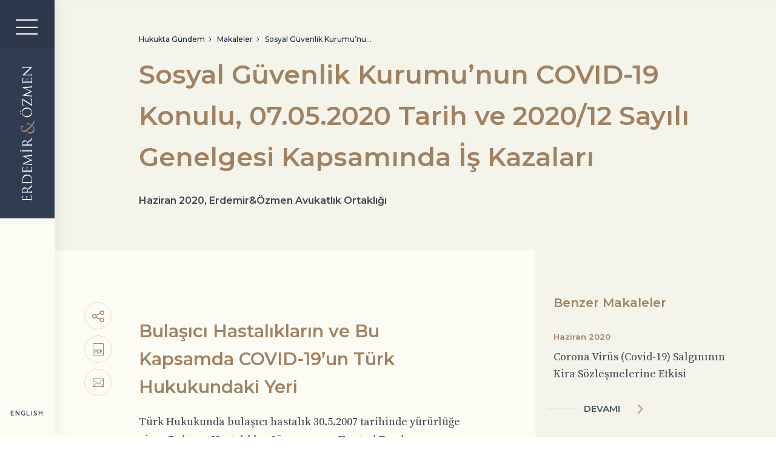

--- FILE ---
content_type: text/html; charset=utf-8
request_url: https://www.erdemirozmen.com/hukukta-gundem/makaleler2/sosyal-guvenlik-kurumunun-covid-19-konulu-07052020-tarih-ve-2020-12-sayili-genelgesi-kapsaminda-is-kazalari
body_size: 26028
content:
<!DOCTYPE html>





<html lang="tr">

<head>

	<meta charset="UTF-8">
<meta name="viewport" content="width=device-width, initial-scale=1.0, maximum-scale=1.0, user-scalable=0">

<meta http-equiv="X-UA-Compatible" content="ie=edge">
<meta name="description" content="">
<script src="https://cdn.polyfill.io/v2/polyfill.min.js"></script>
<script src="/assets/script/vendor/polyfill-foreach.js"></script>
<title>Erdemir &amp; Özmen | Sosyal Güvenlik Kurumu’nun COVID-19 Konulu, 07.05.2020 Tarih ve 2020/12 Sayılı Genelgesi Kapsamında İş Kazaları</title>
<link href="https://fonts.googleapis.com/css?family=Source+Serif+Pro%7CMontserrat:500,600&amp;subset=latin-ext" rel="stylesheet">


<!-- Global site tag (gtag.js) - Google Analytics -->
<script async src="https://www.googletagmanager.com/gtag/js?id=UA-146181290-1"></script>
<script>
	window.dataLayer = window.dataLayer || [];
	function gtag(){dataLayer.push(arguments);}
	gtag('js', new Date());

	gtag('config', 'UA-146181290-1');
</script>

<!-- Yandex.Metrika counter -->
<script type="text/javascript" >
   (function(m,e,t,r,i,k,a){m[i]=m[i]||function(){(m[i].a=m[i].a||[]).push(arguments)};
   m[i].l=1*new Date();k=e.createElement(t),a=e.getElementsByTagName(t)[0],k.async=1,k.src=r,a.parentNode.insertBefore(k,a)})
   (window, document, "script", "https://mc.yandex.ru/metrika/tag.js", "ym");

   ym(56125120, "init", {
        clickmap:true,
        trackLinks:true,
        accurateTrackBounce:true,
        webvisor:true
   });
</script>
<noscript><div><img src="https://mc.yandex.ru/watch/56125120" style="position:absolute; left:-9999px;" alt="" /></div></noscript>
<!-- /Yandex.Metrika counter -->


	
<meta property='og:url' content="http://www.erdemirozmen.com/hukukta-gundem/makaleler2/sosyal-guvenlik-kurumunun-covid-19-konulu-07052020-tarih-ve-2020-12-sayili-genelgesi-kapsaminda-is-kazalari">
<meta property='og:type' , content='article'>
<meta property='og:title' , content='Sosyal Güvenlik Kurumu’nun COVID-19 Konulu, 07.05.2020 Tarih ve 2020/12 Sayılı Genelgesi Kapsamında İş Kazaları'>
<meta property='og:description' , content="">


<meta property='og:image' , content=''>



	<!-- main:css -->
	<link rel="stylesheet" href="/../assets/css/main.css?1606219211735">
	<!-- endinject -->

	
<!-- page:/assets/css/journal-page-detail.css -->
<link rel="stylesheet" href="/assets/css/journal-page-detail.css?1606219211735">
<!-- endinject -->


</head>

<body>
	<main class="wrapper">
		<div class="menu">
	<div class="menu__main">
		<!-- hamburger -->
		<div class="menu__hamburger" menu="toggle" data-menu>
			<span class="menu__hamburger__line"></span>
			<span class="menu__hamburger__line"></span>
			<span class="menu__hamburger__line"></span>
		</div>
		<!-- logo -->
		<a href="/" class="menu__logo">
			<svg xmlns="http://www.w3.org/2000/svg" width="27" height="246" viewBox="0 0 27 246">
				<g fill="none" fill-rule="evenodd">
					<path fill="#FFF"
						d="M10.819 243.531c-3.597 0-4.24 0-4.975.047-.787.047-1.154.225-1.317.975-.047.178-.067.562-.067.764 0 .094-.048.183-.138.183-.138 0-.19-.112-.19-.365 0-.517 0-1.13.027-1.623l.044-.933c0-.159 0-4.66-.019-5.185a6.486 6.486 0 0 0-.115-.966c-.024-.122-.12-.211-.12-.324 0-.07.096-.089.21-.089.163 0 .436.112 1.084.183.23.019 1.244.066 1.516.108.114.023.253.07.253.164 0 .136-.114.178-.3.178-.157 0-.549.023-.826.141-.366.155-.643.38-.781 1.603-.048.384-.073 2.856-.073 3.1 0 .094.073.14.234.14h6.354c.157 0 .229-.027.229-.14 0-.291 0-3.08-.043-3.597-.047-.543-.096-.863-.324-1.064-.186-.16-.3-.248-.3-.341 0-.062.042-.114.185-.114.139 0 .53.114 1.294.183.457.047 1.31.09 1.473.09.18 0 .434 0 .434.159 0 .112-.095.16-.205.16-.23 0-.463 0-.763.093-.32.084-.716.29-.806 1.177-.067.61-.115 2.85-.115 3.234 0 .114.072.16.162.16h2.027c.783 0 3.455.02 3.935 0 1.589-.07 1.889-.408 1.889-2.625 0-.596 0-1.586-.252-2.176-.253-.586-.716-.858-1.656-1.017-.257-.047-.348-.09-.348-.202 0-.14.181-.14.348-.14.188 0 1.747.182 2.233.295.596.16.596.337.596 1.224 0 1.697-.043 2.943-.067 3.825-.048.882-.072 1.42-.072 1.763 0 .047 0 .431.024.905 0 .455.048.976.048 1.313 0 .248-.048.365-.187.365-.07 0-.137-.047-.137-.182a3.41 3.41 0 0 0-.095-.68c-.086-.45-.596-.563-1.265-.652-.964-.117-2.784-.117-4.994-.117h-4.05zm.487-13.38c-3.604 0-4.249 0-4.985.042-.788.048-1.156.235-1.319 1-.047.18-.068.568-.068.784 0 .086-.047.18-.137.18-.139 0-.192-.114-.192-.367 0-1.042.073-2.495.073-2.61 0-.253-.073-2.008-.073-2.72 0-1.453.144-3.002 1.018-4.226.416-.578 1.544-1.592 3.14-1.592 1.706 0 3.413.713 5.329 2.792 2.423-1.893 4.472-3.465 5.906-4.8 1.315-1.247 1.568-2.236 1.663-2.815.067-.44.067-.76.067-.898 0-.12.067-.211.14-.211.137 0 .185.134.185.555v1.635c0 1.295-.11 1.873-.44 2.47-.529.995-1.663 1.798-3.387 3.122-1.272.966-2.82 2.051-3.417 2.515-.091.09-.139.162-.139.296l-.042 2.834c0 .126.066.168.18.168h.555c2.212 0 4.038 0 5.003-.115.67-.072 1.18-.21 1.267-.903.047-.321.095-.827.095-1.037 0-.139.067-.182.14-.182.113 0 .185.11.185.367 0 1.267-.072 2.721-.072 2.835 0 .025.072 1.478.072 2.171 0 .253-.048.372-.185.372-.073 0-.14-.052-.14-.186 0-.205-.048-.482-.095-.693-.086-.464-.597-.573-1.267-.669-.965-.115-2.79-.115-5.003-.115h-4.057zm2.002-1.846c.115 0 .205-.042.277-.168.21-.344.367-1.405.367-2.423 0-.545-.066-1.19-.439-1.726-.55-.807-1.801-1.41-3.55-1.41-2.887 0-4.612 1.526-4.612 3.997 0 .688.066 1.314.139 1.543.043.12.133.187.277.187h7.54zm-2.08-15.587c-3.56 0-4.196 0-4.924.047-.779.044-1.142.227-1.303.986-.047.185-.066.574-.066.778 0 .09-.047.181-.136.181-.137 0-.19-.115-.19-.366 0-1.034.072-2.475.072-2.584 0-.275-.072-1.717-.072-3.098 0-2.261-.202-6.45 2.601-9.176 1.19-1.143 3.078-2.224 5.788-2.224 2.875 0 5.085 1.195 6.43 2.475 1.03.983 2.625 3.04 2.625 6.938 0 .983-.07 2.197-.142 3.188-.066 1-.136 1.783-.136 1.897 0 .047 0 .435.023.91 0 .46.047.991.047 1.333 0 .251-.047.37-.184.37-.07 0-.137-.048-.137-.185 0-.209-.047-.484-.094-.693-.085-.456-.59-.569-1.252-.658-.953-.12-2.756-.12-4.943-.12h-4.007zm2.46-1.921c2.412 0 4.508-.028 4.943-.047.57-.02 1.481-.067 1.732-.252.43-.294.912-1.19.912-3.894 0-2.129-.775-4.096-2.121-5.448-1.16-1.191-3.347-1.832-5.447-1.832-2.895 0-4.764 1.263-5.745 2.196-2.252 2.158-2.574 4.767-2.574 7.489 0 .46.066 1.304.161 1.49.09.208.207.27.453.27.778.028 3.102.028 4.857.028h2.829zm-2.298-18.633c-3.552 0-4.188 0-4.914.048-.777.049-1.14.23-1.3.993-.047.188-.067.58-.067.791 0 .091-.047.187-.136.187-.136 0-.188-.114-.188-.374 0-.532 0-1.155.027-1.664l.043-.95c0-.162 0-4.77-.018-5.304a7.055 7.055 0 0 0-.113-.997c-.024-.11-.119-.206-.119-.325 0-.068.095-.088.207-.088.161 0 .43.116 1.07.184.228.023 1.23.07 1.499.118.112.016.25.063.25.16 0 .138-.114.186-.297.186-.156 0-.542.024-.816.135-.362.168-.635.392-.772 1.644-.047.393-.071 2.921-.071 3.175 0 .092.071.134.23.134h6.276c.156 0 .227-.018.227-.134 0-.306 0-3.15-.042-3.683-.047-.556-.095-.878-.321-1.084-.183-.163-.297-.259-.297-.35 0-.072.043-.12.184-.12.137 0 .523.12 1.278.187a23.76 23.76 0 0 0 1.455.096c.178 0 .43 0 .43.163 0 .11-.095.158-.204.158-.226 0-.457 0-.754.092-.316.095-.707.302-.796 1.203-.065.629-.113 2.916-.113 3.314 0 .116.07.158.16.158h2.002c.774 0 3.412.025 3.887 0 1.57-.067 1.866-.412 1.866-2.685 0-.6 0-1.616-.25-2.216-.25-.604-.706-.887-1.634-1.04-.255-.053-.345-.1-.345-.216 0-.14.18-.14.345-.14.184 0 1.724.187 2.205.303.589.158.589.346.589 1.252 0 1.736-.043 3.006-.067 3.908-.046.906-.07 1.463-.07 1.812 0 .045 0 .437.024.927 0 .465.046.992.046 1.338 0 .258-.046.369-.184.369-.07 0-.135-.044-.135-.183 0-.206-.048-.484-.095-.69-.085-.465-.589-.585-1.249-.676-.952-.116-2.75-.116-4.933-.116h-4zm7.74-30c.816-.1 2.084-.254 2.403-1.227a4.91 4.91 0 0 0 .201-1.465c0-.118.029-.184.118-.184.13 0 .201.202.201.473 0 .5-.07 2.94-.135 3.779-.048.514-.118.632-.231.632-.09 0-.131-.047-.154-.16-.029-.111-.404-.14-.817-.093l-11.694 1.09v.066l11.788 5.538c.99.472 1.196.539 1.196.744 0 .16-.225.272-1.041.703-1.108.585-5.032 2.528-5.258 2.645-.408.2-5.848 2.734-6.46 2.977v.099l10.515.898c.367.029.77.029 1.155.029a.732.732 0 0 0 .704-.59c.094-.384.113-.726.113-.862 0-.089.047-.178.118-.178.154 0 .201.131.201.403 0 .837-.07 1.92-.07 2.102 0 .211.07 1.288.07 1.9 0 .225-.047.384-.2.384-.072 0-.119-.112-.119-.224 0-.182 0-.342-.066-.679-.135-.749-1.018-.814-1.882-.908l-14.777-1.62c-.244-.024-.404-.118-.404-.253 0-.136.09-.22.339-.337l14.255-6.92-14.232-6.642c-.202-.094-.362-.183-.362-.342 0-.159.178-.224.61-.272l13.914-1.507zm-3.754-8.749c2.208 0 4.03 0 4.994-.125.667-.07 1.178-.218 1.264-.937.047-.338.095-.867.095-1.082 0-.15.067-.194.138-.194.114 0 .186.12.186.383 0 1.323-.072 2.843-.072 2.962 0 .116.072 1.635.072 2.36 0 .263-.047.387-.186.387-.071 0-.138-.054-.138-.194 0-.219-.048-.508-.095-.723-.086-.483-.597-.603-1.264-.703-.964-.115-2.786-.115-4.994-.115h-4.049c-3.596 0-4.24 0-4.975.045-.787.05-1.178.29-1.292.823a3.08 3.08 0 0 0-.09.743c0 .095-.049.19-.14.19-.137 0-.19-.12-.19-.384 0-.794.072-2.313.072-2.43 0-.118-.073-1.638-.073-2.357 0-.269.054-.384.192-.384.09 0 .138.095.138.19 0 .168.019.313.067.602.119.65.505.843 1.316.89.735.053 1.379.053 4.975.053h4.049zm-13.68 2.234c-.504 0-1.196-.364-1.196-1.227 0-.703.434-1.256 1.13-1.256.687 0 1.24.508 1.24 1.256 0 .863-.644 1.227-1.173 1.227zm9.61-10.688c-3.604 0-4.249 0-4.985.047-.788.043-1.156.23-1.319.99-.047.186-.068.578-.068.787 0 .092-.047.187-.137.187-.139 0-.192-.119-.192-.372 0-1.037.073-2.494.073-2.605 0-.257-.073-2.01-.073-2.727 0-1.448.144-2.996 1.018-4.215.416-.577 1.544-1.595 3.14-1.595 1.706 0 3.413.716 5.329 2.795 2.423-1.897 4.472-3.469 5.906-4.802 1.315-1.247 1.568-2.235 1.663-2.813.067-.44.067-.76.067-.899 0-.115.067-.215.14-.215.137 0 .185.149.185.564v1.638c0 1.285-.11 1.864-.44 2.461-.529.994-1.663 1.801-3.387 3.116-1.272.969-2.82 2.054-3.417 2.517-.091.09-.139.158-.139.297l-.042 2.837c0 .115.066.162.18.162h.555c2.212 0 4.038 0 5.003-.114.67-.072 1.18-.21 1.267-.903.047-.32.095-.83.095-1.032 0-.143.067-.186.14-.186.113 0 .185.11.185.368 0 1.27-.072 2.723-.072 2.837 0 0 .072 1.477.072 2.164 0 .259-.048.368-.185.368-.073 0-.14-.042-.14-.18 0-.207-.048-.484-.095-.69-.086-.462-.597-.582-1.267-.672-.965-.115-2.79-.115-5.003-.115h-4.057zm2.002-1.845c.115 0 .205-.047.277-.162.21-.344.367-1.41.367-2.421 0-.555-.066-1.2-.439-1.73-.55-.808-1.801-1.41-3.55-1.41-2.887 0-4.612 1.524-4.612 3.994 0 .694.066 1.313.139 1.543.043.115.133.186.277.186h7.54zm-9.363-58.25c0-4.985 3.277-8.71 8.659-8.71 5.172 0 9.449 3.501 9.449 8.843 0 6.077-4.922 8.604-9.08 8.604-3.742 0-9.028-2.614-9.028-8.737zm17.223-.464c0-1.995-1.195-6.119-7.918-6.119-5.54 0-8.525 3.233-8.525 6.739 0 3.707 2.545 6.481 7.602 6.481 5.382 0 8.841-3.109 8.841-7.1zM1.495 88.057c-.416 0-.995-.261-.995-.95 0-.533.344-.951.923-.951.599 0 1.062.377 1.062.98 0 .66-.554.921-.99.921zm0-4.455c-.416 0-.995-.262-.995-.956 0-.524.344-.95.923-.95.599 0 1.062.376 1.062.978 0 .666-.554.928-.99.928zm19.529-19.37c0-2.424-.43-3.159-1.116-3.647-.297-.206-.91-.41-1.233-.454-.227-.048-.364-.1-.364-.216 0-.138.09-.181.525-.181.704 0 2.055.321 2.617.464.553.139.6.158.6.689 0 3.853-.119 7.734-.119 11.774 0 .273-.023.415-.183.415-.113 0-.226-.047-.638-.324-5.131-3.44-10.262-6.923-15.416-10.13v5.004c0 1.183.066 2.588.453 3.329.435.826 1.28 1.242 1.8 1.315.346.047.416.133.416.252 0 .115-.113.139-.297.139-.274 0-2.348-.344-3.033-.464-.322-.043-.43-.09-.43-.23 0-.209.131-.343.151-.974.095-2.184.07-3.294.07-4.012v-6.439c0-.344.048-.459.185-.459.089 0 .137 0 .274.091C10.53 63.52 15.78 67.006 21.024 70.51v-6.278zm-1.895-26.256c.817-.1 2.085-.252 2.404-1.217.201-.66.201-1.25.201-1.475 0-.113.029-.182.118-.182.13 0 .201.205.201.477 0 .496-.07 2.935-.135 3.778-.048.514-.118.626-.231.626-.09 0-.131-.046-.154-.159-.029-.108-.404-.135-.817-.089L9.022 40.821v.066l11.788 5.542c.99.473 1.196.538 1.196.744 0 .159-.225.267-1.041.698-1.108.59-5.032 2.533-5.258 2.644-.408.206-5.848 2.733-6.46 2.982v.095l10.515.898c.367.028.77.028 1.155.028a.726.726 0 0 0 .704-.59c.094-.384.113-.726.113-.861 0-.085.047-.178.118-.178.154 0 .201.13.201.407 0 .833-.07 1.924-.07 2.098 0 .205.07 1.29.07 1.905 0 .22-.047.382-.2.382-.072 0-.119-.116-.119-.23 0-.181 0-.336-.066-.672-.135-.75-1.018-.815-1.882-.91L5.009 54.248c-.244-.024-.404-.118-.404-.25 0-.135.09-.224.339-.34l14.255-6.915-14.232-6.646c-.202-.09-.362-.177-.362-.336 0-.16.178-.225.61-.272l13.914-1.512zM11.39 31.03c-3.552 0-4.188 0-4.914.048-.777.053-1.14.24-1.3 1-.047.184-.067.579-.067.785 0 .097-.047.186-.136.186-.136 0-.188-.114-.188-.373 0-.528 0-1.158.027-1.665l.043-.95c0-.164 0-4.774-.018-5.308a6.988 6.988 0 0 0-.113-.992c-.024-.115-.119-.211-.119-.327 0-.072.095-.09.207-.09.161 0 .43.114 1.07.185.228.02 1.23.068 1.499.117.112.02.25.07.25.162 0 .14-.114.183-.297.183-.156 0-.542.02-.816.144-.362.158-.635.388-.772 1.64-.047.394-.071 2.922-.071 3.173 0 .096.071.138.23.138h6.276c.156 0 .227-.024.227-.138 0-.303 0-3.153-.042-3.68-.047-.557-.095-.884-.321-1.09-.183-.168-.297-.26-.297-.35 0-.067.043-.111.184-.111.137 0 .523.11 1.278.182a23.6 23.6 0 0 0 1.455.092c.178 0 .43 0 .43.163 0 .115-.095.162-.204.162-.226 0-.457 0-.754.096-.316.087-.707.299-.796 1.201-.065.628-.113 2.921-.113 3.31 0 .121.07.163.16.163h2.002c.774 0 3.412.024 3.887 0 1.57-.067 1.866-.412 1.866-2.687 0-.604 0-1.616-.25-2.22-.25-.603-.706-.88-1.634-1.042-.255-.053-.345-.097-.345-.211 0-.14.18-.14.345-.14.184 0 1.724.188 2.205.298.589.167.589.35.589 1.257 0 1.738-.043 3.009-.067 3.91-.046.908-.07 1.46-.07 1.81 0 .043 0 .441.024.926 0 .465.046.993.046 1.349 0 .254-.046.37-.184.37-.07 0-.135-.05-.135-.188 0-.211-.048-.49-.095-.697-.085-.465-.589-.575-1.249-.672-.952-.119-2.75-.119-4.933-.119h-4zm7.449-14.515c1.842-.048 2.428-.281 2.605-.9.116-.438.134-.947.134-1.148 0-.117.047-.184.136-.184.134 0 .18.138.18.413 0 1.31-.07 2.233-.07 2.434 0 .207.07 1.174.07 2.207 0 .234-.024.37-.18.37-.09 0-.136-.07-.136-.184 0-.186-.018-.6-.134-.944-.155-.58-.81-.688-2.851-.688l-12.866-.024c-.875 0-1.122-.067-1.122-.253 0-.18.494-.577.717-.804.381-.343 3.995-3.771 7.702-7.306 2.378-2.275 5.122-4.778 5.862-5.516l-11.41.253c-1.456.018-1.958.185-2.135.894a6.321 6.321 0 0 0-.108 1.128c0 .16-.07.19-.157.19-.136 0-.164-.19-.164-.467 0-1.038.07-2.136.07-2.387 0-.254-.07-1.01-.07-1.958 0-.246.028-.408.164-.408.088 0 .157.09.157.25 0 .116 0 .277.066.555.158.756.656.845 2 .845l13.154.054c1.488 0 1.6.042 1.6.204 0 .185-.251.458-1.437 1.674-.229.254-3.53 3.562-6.09 6a488.15 488.15 0 0 1-6.44 5.995l10.753-.295z" />
					<path fill="#B5926F"
						d="M19.544 123.366c-3.674 0-6.12-2.264-7.568-4.614-1.631 1.112-2.92 1.477-4.334 1.477-2.485 0-5.782-2.451-5.782-6.488 0-1.543.314-2.842.79-3.66.219-.356.404-.388.78-.388.947 0 3.141.117 3.612.21.47.087.538.178.538.302 0 .15-.123.178-.595.178-.819 0-1.856.183-2.675.937-.723.668-1.38 1.693-1.38 3.018 0 1.817 1.157 3.838 4.112 3.838 2.45 0 4.493-1.632 8.043-4.77 1.166-1.024 4.778-4.739 5.625-5.712-1.194-.837-3.298-1.532-5.216-1.532-.472 0-1.066.118-1.537.57-.41.39-.5 1.03-.5 1.479 0 .183-.066.366-.224.366-.156 0-.223-.243-.223-.485 0-.727.033-1.93.223-3.622.062-.458.314-.544.629-.544 2.545 0 5.72 1.66 7.414 2.986 1.756-1.989 2.608-3.316 3.108-4.166.6-.966 1.228-2.502 1.228-3.596 0-.265.028-.415.214-.415.129 0 .228.238.228.509v2.958c0 2.235-.228 2.963-2.955 6.283.723.696 3.393 3.079 3.393 7.545 0 5.284-4.212 7.336-6.948 7.336m2.955-14.1c-1.441 1.693-4.426 4.684-5.311 5.466-.875.786-3.103 2.716-4.393 3.563 1.067 1.569 2.766 2.715 5.278 2.715 3.921 0 6.749-2.655 6.749-6.035 0-2.808-1.224-4.68-2.323-5.708"
						opacity=".9" />
				</g>
			</svg>
		</a>
		<!-- search -->
		<a href="/arama-sonuclari" class="menu__search">
			<img src="/assets/svg/icon-search.svg" alt="" />
		</a>
	</div>
	<!-- language -->
	
	
	
	

	<a href="/agenda-in-law/articles2/work-accidents-within-the-context-of-the-social-security-institutions-circular-dated-07052020-and-numbered-2020-12-about-covid-19" class="menu__lang">ENGLISH</a>
</div>

		
<div class="container -brown-bg">
	<div class="overlay-menu" overlay-menu>
	<!-- menu top part -->
	<div class="overlay-menu__header">
		<span class="overlay-menu__close" menu="toggle">Kapat</span>
		<div class="overlay-menu__subpages">
			<div class="overlay-menu__subpages__item">
				<img src="/assets/svg/bireysel-blue.svg?66986" alt="" class="overlay-menu__subpages__icon"/>
				<a href="/bireysel" class="overlay-menu__subpages__text">Bireysel</a>
			</div>
			<div class="overlay-menu__subpages__item">
				<img src="/assets/svg/kurumsal-blue.svg?66986" alt="" class="overlay-menu__subpages__icon"/>
				<a href="/kurumsal" class="overlay-menu__subpages__text">Kurumsal</a>
			</div>
		</div>
	</div>
	<!-- menu links area -->
	<div class="overlay-menu__content">

		<div class="overlay-menu__content__main" main-menu>
			
			
				
					<div class="overlay-menu__content__link" menu-link menu-order=1>Hakkımızda</div>
				
			
				
					<div class="overlay-menu__content__link" menu-link menu-order=2>Çalışma Alanları</div>
				
			
				
					<div class="overlay-menu__content__link" menu-link menu-order=3>Hukukta Gündem</div>
				
			
				
					<a href="/iletisim" class="overlay-menu__content__link">İletişim</a>
				
			
			<a href="/homepage" class="overlay-menu__content__link -lang">English</a>
		</div>

		<div class="overlay-menu__sub" sub-menu>
		
		
			
				<div class="overlay-menu__sub__area" menu-item menu-order-list=1>
					<div class="overlay-menu__sub__parent" parent-link onclick="hideSubmenu()">Hakkımızda</div>
					
						<a href="/hakkimizda/bizi-taniyin" class="overlay-menu__sub__link">Bizi Tanıyın</a>
					
						<a href="/hakkimizda/ortaklarimiz" class="overlay-menu__sub__link">Ortaklarımız</a>
					
						<a href="/hakkimizda/kurumsal-sorumluluk" class="overlay-menu__sub__link">Kurumsal Sorumluluk</a>
					
				</div>
			
		
			
				<div class="overlay-menu__sub__area" menu-item menu-order-list=2>
					<div class="overlay-menu__sub__parent" parent-link onclick="hideSubmenu()">Çalışma Alanları</div>
					
						<a href="/calisma-alanlari/aile-hukuku" class="overlay-menu__sub__link">Aile Hukuku</a>
					
						<a href="/calisma-alanlari/arabuluculuk" class="overlay-menu__sub__link">Arabuluculuk</a>
					
						<a href="/calisma-alanlari/bilisim-hukuku" class="overlay-menu__sub__link">Bilişim Hukuku</a>
					
						<a href="/calisma-alanlari/bireysel--kurumsal-danismanlik" class="overlay-menu__sub__link">Bireysel / Kurumsal Danışmanlık</a>
					
						<a href="/calisma-alanlari/dava-takibi" class="overlay-menu__sub__link">Dava Takibi</a>
					
						<a href="/calisma-alanlari/fikri-mulkiyet-hukuku" class="overlay-menu__sub__link">Fikri Mülkiyet Hukuku</a>
					
						<a href="/calisma-alanlari/gayrimenkul-hukuku" class="overlay-menu__sub__link">Gayrimenkul Hukuku</a>
					
						<a href="/calisma-alanlari/icra-ve-iflas-hukuku" class="overlay-menu__sub__link">İcra ve İflas Hukuku</a>
					
						<a href="/calisma-alanlari/is-hukuku" class="overlay-menu__sub__link">İş Hukuku</a>
					
						<a href="/calisma-alanlari/kamu-and-ozel-sektor-uyusmazliklari" class="overlay-menu__sub__link">Kamu &amp; Özel Sektör Uyuşmazlıkları</a>
					
						<a href="/calisma-alanlari/kat-mulkiyeti-hukuku" class="overlay-menu__sub__link">Kat Mülkiyeti Hukuku</a>
					
						<a href="/calisma-alanlari/proje-danismanligi" class="overlay-menu__sub__link">Proje Danışmanlığı</a>
					
						<a href="/calisma-alanlari/saglik-hukuku" class="overlay-menu__sub__link">Sağlık Hukuku</a>
					
						<a href="/calisma-alanlari/tuketici-hukuku" class="overlay-menu__sub__link">Tüketici Hukuku</a>
					
						<a href="/calisma-alanlari/uluslararasi-ticari-sozlesmeler" class="overlay-menu__sub__link">Uluslararası Ticari Sözleşmeler</a>
					
				</div>
			
		
			
				<div class="overlay-menu__sub__area" menu-item menu-order-list=3>
					<div class="overlay-menu__sub__parent" parent-link onclick="hideSubmenu()">Hukukta Gündem</div>
					
						<a href="/hukukta-gundem/makaleler" class="overlay-menu__sub__link">Makaleler</a>
					
						<a href="/hukukta-gundem/bizden-haberler" class="overlay-menu__sub__link">Bizden Haberler</a>
					
				</div>
			
		
			
		
		</div>

	</div>
	<!-- contact part -->
	<div class="overlay-menu__contact">
		<!-- contact item -->
		<div class="overlay-menu__contact__item">
			<span class="overlay-menu__contact__text">Adres</span>
			<address class="overlay-menu__contact__text">
				Konaklar Mah. Beyaz Karanfil Sk. No:9
				<br/>
				Levent Beşiktaş / İstanbul
			</address>
		</div>
		<!-- contact item -->
		<div class="overlay-menu__contact__item">
			<span class="overlay-menu__contact__text">Telefon</span>
			<a href="tel:+902123240930" class="overlay-menu__contact__text">
				0 (212) 324 09 30
			</a>
		</div>
	</div>
</div>

	<header class="header space">
		<div class="header__main">
		<a href="/hukukta-gundem/makaleler2" class="header__main__parent-page">Makaleler</a>
		<!-- breadcrumb -->
		<div class="breadcrumb">
	<div class="breadcrumb__item -no-space -blue">Hukukta Gündem</div>
	
	
		
	
		
			<a href="/hukukta-gundem/makaleler2" class="breadcrumb__item -blue">Makaleler</a>
		
	
		
			<a href="/hukukta-gundem/makaleler2/sosyal-guvenlik-kurumunun-covid-19-konulu-07052020-tarih-ve-2020-12-sayili-genelgesi-kapsaminda-is-kazalari" class="breadcrumb__item -blue">Sosyal Güvenlik Kurumu’nun COVID-19 Konulu, 07.05.2020 Tarih ve 2020/12 Sayılı Genelgesi Kapsamında İş Kazaları</a>
		
	
</div>

		<h1 class="header__title -brown" page-title>Sosyal Güvenlik Kurumu’nun COVID-19 Konulu, 07.05.2020 Tarih ve 2020/12 Sayılı Genelgesi Kapsamında İş Kazaları</h1>
		<span class="header__main__owner">Haziran 2020, Erdemir&amp;Özmen Avukatlık Ortaklığı</span>
	</div>
</header>

	
<div class="sticky-area space" sticky-title>
	<h2 class="sticky-area__title">Sosyal Güvenlik Kurumu’nun COVID-19 Konulu, 07.05.2020 Tarih ve 2020/12 Sayılı Genelgesi Kapsamında İş Kazaları</h2>
</div>
<section class="page">
	
	<div class="page__detail space">

		<div class="sharing">
			<div class="sharing__social" social-sharing>
				<div class="sharing__item -multiple" multiple-item></div>
				<div class="sharing__multiple" multiple-area>
					<a class="sharing__multiple__item -facebook" onclick="socialMediaShare('https://www.facebook.com/sharer.php?u=')"></a>
					<a class="sharing__multiple__item -twitter" onclick="socialMediaShare('https://twitter.com/home?status=')"></a>
					<a class="sharing__multiple__item -linkedin" onclick="socialMediaShare('https://www.linkedin.com/shareArticle?mini=true&url=&title=&summary=&source=')"></a>
				</div>
			</div>
			<div class="sharing__item -pdf" onclick="window.print()"></div>
			<div class="sharing__item -mail" onclick="mailTo()" data-mail-text="I recommend you to read this article which i saw on Erdemir &amp; Özmen website. The link is below. "></div>
		</div>

		<div class="content -full">
			
			<h2>Bulaşıcı Hastalıkların ve Bu Kapsamda COVID-19’un Türk Hukukundaki Yeri</h2><p>Türk Hukukunda bulaşıcı hastalık 30.5.2007 tarihinde yürürlüğe giren Bulaşıcı Hastalıklar Sürveyans ve Kontrol Esasları Yönetmeliği’nde; “Enfekte olmuş bir kişi ile doğrudan temas yoluyla veya bir vektör, hayvan, ürün veya çevreye maruz kalma gibi dolaylı yollardan veya bulaşıcı madde ile kirlenmiş olan sıvı alışverişi yolu ile insandan insana bulaşan, bir mikroorganizma veya onun toksik ürünlerine bağlı olarak ortaya çıkan hastalık” olarak tanımlanmıştır.</p><p>Yönetmelik’te COVID-19 enfeksiyonuna açıkça yer verilmese de koronavirüs temelli salgın hastalıklardan Ortadoğu Solunum Sendromu olarak bilinen MERS Coronovirus ve Ağır Akut Solunum Yetmezliği Sendromu olarak bilinen SARS Coronavirus Yönetmelik’te bulaşıcı hastalık olarak sayılmaktadır. Bu sebeple, COVID-19 salgınını da Yönetmelik hükümlerince bulaşıcı hastalık sınıfında değerlendirilmesinin uygun olacağı kanaatindeyiz.</p><h2>İşçinin İşini İfa Ederken Bulaşıcı Hastalığa Yakalanması İş Kazası Kapsamında Değerlendirilebilir Mi? </h2><p>İş Kazası 5510 sayılı Sosyal Sigortalar ve Genel Sağlık Sigortası Kanunu (“5510 Sayılı Kanun”) Madde 13 uyarınca aşağıdaki gibi tanımlanmaktadır:</p><p>a)Sigortalının<strong> işyerinde bulunduğu sırada,</strong></p><p>b)İşveren tarafından yürütülmekte olan iş nedeniyle sigortalı kendi adına ve hesabına bağımsız çalışıyorsa <strong>yürütmekte olduğu iş nedeniyle,</strong></p><p>c)Bir işverene bağlı olarak çalışan sigortalının, <strong>görevli olarak işyeri dışında başka bir yere gönderilmesi nedeniyle asıl işini yapmaksızın geçen zamanlarda,</strong></p><p>d)Bu Kanunun 4 üncü maddesinin birinci fıkrasının (a) bendi kapsamındaki <strong>emziren kadın sigortalının, iş mevzuatı gereğince çocuğuna süt vermek için ayrılan zamanlarda,</strong></p><p>e)Sigortalıların, <strong>işverence sağlanan bir taşıtla işin yapıldığı yere gidiş gelişi sırasında, </strong></p><p>meydana gelen ve sigortalıyı hemen veya sonradan bedenen ya da ruhen engelli hâle getiren olaydır.</p><p>Bu kapsamda, bir olayın iş kazası olarak nitelendirilebilmesi için 5510 Sayılı Kanun madde 13’teki hallerden birine uygun olarak meydana gelen bir kaza neticesinde sigortalı işçinin ruhen veya bedenen zarara uğraması ve sigortalı işçinin uğradığı zarar ile iş kazası arasında illiyet bağı bulunması gerekmektedir.</p><p><strong>Yargıtay 21. Hukuk Dairesi’nin E. 2018/5018 K. 2019/2931 sayılı kararında,</strong> işveren tarafından yürütülmekte olan iş nedeniyle bulaştığı anlaşılan H1N1 virüsüne bağlı olarak işçinin daha sonra ölümü iş kazası olarak kabul edilmiş olup Yargıtay tarafından iş kazası tanımı geniş yorumlanmıştır.</p><p>Burada önemli olan husus, koronavirüsün nerede ve ne zaman bulaştığının tespitidir. Zira pandemik bir hastalık olarak nitelendirilen koronavirüsün işçiye işveren tarafından yürütülmekte olan iş nedeniyle görevini icra ederken bulaşabilme ihtimali olduğu kadar, bulunduğu başka bir ortamda da bulaşabilme ihtimali olduğu aşikârdır. İşçinin, işveren tarafından yürütülmekte olan iş sebebiyle bu hastalığa yakalandığının tespit edilmesi durumunda söz konusu olay iş kazası kapsamında değerlendirilebilecek ve işveren sorumlu tutulabilecektir.</p><p><strong>Sosyal Güvenlik Kurumu’nun COVID-19 Konulu, 07.05.2020 Tarih ve 2020/12 Sayılı Genelgesi Kapsamında İş Kazaları</strong></p><p>Öyle görünmektedir ki, COVID-19 salgınının dünyada ve ülkemizde pek çok kişide görüldüğü şu günlerde işçinin işini işyerinde veya işyeri dışında ifa ederken bulaşıcı bir hastalık olan COVID-19 ile enfekte olması halinin iş kazası olarak nitelendirilip nitelendirilemeyeceği hususu sıkça karşılaşılabilecek bir soru olarak gündeme gelecektir. </p><p>Tüm bu soruların yanıtı Sosyal Güvenlik Kurumu tarafından 07.05.2020 tarihinde yayınlanan COVİD-19 Konulu, 2020/12 sayılı Genelge ile (‘’<strong>Genelge</strong>’’) açığa kavuşmuş olup işbu Genelge’de 5510 sayılı Sosyal Sigortalar ve Genel Sağlık Sigortası Kanunu (“<strong>Kanun</strong>”) kapsamında, sigortalıların koronavirüs hastalığına yakalanmasının iş kazası ve meslek hastalığı olarak kabul edilmeyeceği; bu tanımlar dışında kalan “Hastalık” kapsamına alınması gerektiği düzenleme altına alınmıştır.</p><p>Genelge’ye göre Koronavirüsün bulaşıcı bir hastalık olduğu dikkate alındığında, salgına maruz kalan ve sağlık kurumlarına müracaat eden çalışanların “Hastalık” kapsamında değerlendirilmesi gerekmektedir. Dolayısıyla, tedbir amacıyla işverenlerin koronavirüse yakalanan çalışanları için işyerinde veya işyeri dışında koronavirüse yakalanıp yakalanmadığına bakılmaksızın, iş kazası bildiriminde bulunmasına gerek kalmamıştır.</p><h2>SGK Tarafından Yayınlanan Genelge İşverenlerin Tazminat Sorumluluğunu Ortadan Kaldırır Mı?</h2><p>Genelge, getirdiği düzenleme ile birçok yeni tartışmaya yol açmıştır. Zira bir olayın iş kazası olarak değerlendirilip değerlendirilemeyeceği çoğunlukla yargı aşamasında mahkeme kararı ile mümkün olmaktadır. </p><p>Zira bilindiği üzere, salgın süresince işverenler tarafından her türlü önlem alınmasına (çalışanlara gerekli eğitimlerin verilmesi, bilgilendirme yapılması, çalışma ortamının dezenfekte edilmesi, koruyucu ekipman dağıtılması) rağmen, bulaşma riskinin yüksekliği sebebiyle, işveren objektif özen yükümlülüğünü tam anlamıyla yerine getirse dahi, çalışanların dış etkenler sebebiyle, işyeri veya işyeri eklentileri dışında ev veya sosyal hayatlarında ya da herhangi bir yerde koronavirüse yakalanma ihtimali bulunmaktadır. </p><p>Öte yandan, elbette bulaşmanın işyerinde oluşması ve hatta işverenin gerekli tedbir ve önlemleri almaması sebebi ile oluşması ihtimali de bulunmaktadır. </p><p>Bu sebeple Kanun ile açıkça düzenlenen iş kazası tanımının, Genelge ile değiştirilemeyeceğini de göz önünde tutularak, Genelge kapsamında işveren tarafından iş kazası bildirimi yapılmamış olması halinde dahi, olası bir davada genel olarak, iş kazası kriterlerinin incelenmesi gerektiği, dolayısıyla işverenlerin tazminat sorumluluğunun tamamen ortadan kalkmadığı kanaatindeyiz.</p><p>İşverenin tazminat sorumluluğuna gidilebilmesi için, koronavirüsün işyerinde işyeri şartlarından veya yürütülen iş nedeniyle bulaştığının ve virüsün bulaşmasında işverenin kusurunun olduğunun tespiti gerekmektedir. Ancak Koronavirüsün kuluçka süresinin uzunluğu, buna bağlı olarak virüsün semptomlarının ortaya çıkma gün sayısının değiştiği, virüsün yayılma hızının yüksek ve farklı yüzeylerde yaşama süresinin uzun olduğu gözetildiğinde, söz konusu virüsün hastaya/işçiye nerde ve ne şekilde bulaştığının kesin olarak tespit edilmesinin mümkün olmadığı görülmektedir.</p><p>Diğer yandan önemle vurgulamak gerekir ki, virüsün işyerinde veya işyeri şartlarından kaynaklandığı ispat edilir ise ve buna işverenin ayrıca kusurlu önlem almama fiillerinin ispatı da eklenecek olursa işverenin sorumluluğundan söz edilebilecektir. Bu noktada işverenlerin, işyerinde koronavirüsün yayılmasını engelleyici önlemleri almakla yükümlü olduğu tartışmasızdır.</p><p>Zira işverenin yükümlülükleri 6331 Sayılı İş Sağlığı ve Güvenliği Kanunu ile sınırlı olmayıp, 6098 sayılı Türk Borçlar Kanunu’nun 417. maddesinde de, işverenin işyerinde iş sağlığı ve güvenliğinin sağlanması için gerekli her türlü tedbiri alma yükümlülüğüne ilişkin hükümlere yer verilmiştir. Bu sebeple işverenler koronavirüs salgını nedeniyle, Dünya Sağlık Örgütü ve Sağlık Bakanlığı’nın önerilerini de göz önünde bulundurarak, iş yerinde sağlık ve güvenlik tedbirlerini değişen şartlara uygun hale getirmeli ve işçilerin sağlığını etkileyecek tüm önlemleri almalıdır. </p><p>Çalışan da kendisinin ve diğer çalışanların iş sağlığı ve güvenliğinin sağlanması amacına yönelik olarak, işverenle işbirliği yapma ve sadakat yükümlülüğü bulunduğundan koronavirüsünden bireysel olarak korunmak, işveren tarafından sağlanan koruyucu maske ve eldiven gibi ekipmanları kullanmak, yayılmasını engellemek adına tüm önlemlere uymak zorundadır. </p><p><strong>Sonuç olarak,</strong> SGK tarafından 07.05.2020 tarihinde yayınlanan 2020/12 sayılı Genelge (“Genelge”) ile 5510 sayılı Sosyal Sigortalar ve Genel Sağlık Sigortası Kanunu (“Kanun”) kapsamında, sigortalıların koronavirüs hastalığına yakalanmasının iş kazası ve meslek hastalığı olarak kabul edilmeyeceği hususu düzenlenmiştir. Ancak Kanun ile açıkça düzenlenen iş kazası tanımının, Genelge ile değiştirilemeyeceğini de göz önünde tutularak, Genelge kapsamında işveren tarafından iş kazası bildirimi yapılmamış olması halinde dahi, olası bir davada genel olarak, iş kazası kriterlerinin incelenmesi gerektiği, dolayısıyla işverenlerin tazminat sorumluluğunun tamamen ortadan kalkmayacağı kanaatindeyiz.</p>
			
			<div class="newsletter">
				<div class="newsletter__title">Makaleleri takip etmek için üye olabilirsiniz.</div>
				<form action="/form/ebulten" method="POST" lang="tr" form-newsletter class="newsletter__form">
					<div class="newsletter__item">
						<input type="email" name="eposta" class="newsletter__item__input" placeholder="E-Posta adresi giriniz" pattern="[A-Za-z0-9._%+-]{3,}@[A-Za-z0-9]{2,}([.]{1}[A-Za-z0-9]{2,}|[.]{1}[A-Za-z0-9]{2,}[.]{1}[A-Za-z0-9]{2,})" data-patternMismatch="" data-valueMissing="" required>
						<div class="newsletter__item__message">Lütfen e-posta adresinizi girin.</div>
					</div>
					<button type="submit" class="newsletter__form__submit" >Kayıt Ol</button>
				<input type="hidden" name="_csrf" value="hG3iXTN7-owwl1gaMKuykqXqTRDq_rrGN4oU">
				</form>
			</div>
		</div>

	</div>
	


	
		<div class="other-news">
			<h3 class="other-news__title">Benzer Makaleler</h3>
			
				<div class="other-news__item">
					<span class="other-news__item__date">Haziran 2020</span>
					
					<span class="other-news__item__desc">Corona Virüs (Covid-19) Salgınının Kira Sözleşmelerine Etkisi</span>
					<div class="view -sub">
						<a href="/hukukta-gundem/makaleler2/corona-virus-covid-19-salgininin-kira-sozlesmelerine-etkisi"
							class="view__url">Devamı</a>
						<div class="view__button">
							<img src="/assets/svg/brown-arrow.svg?66986" alt="" />
						</div>
					</div>
				</div>
			

		
		
			<div class="other-news__item">
				<span class="other-news__item__date">Nisan 2020</span>
				
				<span class="other-news__item__desc">7244 Sayılı Kanun Kapsamında Ücretsiz İzin Uygulaması</span>
				<div class="view -sub">
					<a href="/hukukta-gundem/makaleler2/7244-sayili-kanun-kapsaminda-ucretsiz-izin-uygulamasi"
						class="view__url">Devamı</a>
					<div class="view__button">
						<img src="/assets/svg/brown-arrow.svg?66986" alt="" />
					</div>
				</div>
			</div>
		</div>
	


</section>

	<footer class="footer">
	<!-- footer top part -->
	<div class="footer__main">
		<!-- links -->
		<div class="footer__pages two-unit">
			<div class="footer__nav">
				<a href="/hakkimizda/bizi-taniyin" class="footer__nav__item">Bizi Tanıyın</a>
				<a href="/hukukta-gundem/bizden-haberler" class="footer__nav__item">Bizden Haberler</a>
				<a href="/iletisim" class="footer__nav__item">İletişim</a>
				<a href="/bireysel" class="footer__nav__item">Bireysel</a>
				<a href="/kurumsal" class="footer__nav__item">Kurumsal</a>
				<a href="/kisisel-verilerin-korunmasi" class="footer__nav__item">Kişisel Verilerin Korunması</a>
				<a href="/yasal-uyari" class="footer__nav__item">Yasal Uyarı</a>
			</div>
			<a href="https://pos.param.com.tr/Tahsilat/Default.aspx?k=567AF0DB-4F61-4EB0-BBC3-AED2084582D9" class="footer__nav__item -external" target="_blank">
				<svg class="footer__nav__external-img"  width="286px" height="116px" viewBox="0 0 566 233" version="1.1" xmlns="http://www.w3.org/2000/svg" xmlns:xlink="http://www.w3.org/1999/xlink">
					<g id="Page-1" stroke="none" stroke-width="1" fill="none" fill-rule="evenodd">
							<g id="Desktop-HD" transform="translate(-435.000000, -453.000000)">
									<g id="Group-12" transform="translate(435.000000, 453.000000)">
											<rect class="footer__nav__external-img__color" id="Rectangle" fill="gray" x="0" y="0" width="566" height="233" rx="18"></rect>
											<rect id="Rectangle" fill="#FFFFFF" x="12" y="12" width="542" height="160" rx="14"></rect>
											<circle class="footer__nav__external-img__color" id="Oval" fill="gray" cx="92" cy="92" r="64"></circle>
											<path d="M43.216,213 L28.112,213 L28.112,191.656 L43.216,191.656 L43.216,195.656 L32.656,195.656 L32.656,200.136 L42.992,200.136 L42.992,204.136 L32.656,204.136 L32.656,209 L43.216,209 L43.216,213 Z M53.3444849,206.984 L45.6644849,206.984 L45.6644849,203.528 L53.3444849,203.528 L53.3444849,206.984 Z M65.9689697,213 L61.3929697,213 L61.3929697,195.656 L55.1529697,195.656 L55.1529697,191.656 L72.1769697,191.656 L72.1769697,195.656 L65.9689697,195.656 L65.9689697,213 Z M85.9214546,213 L81.8254546,213 L81.8254546,211.368 C80.7694546,212.648 78.9454546,213.384 76.9294546,213.384 C74.4654546,213.384 71.5854546,211.72 71.5854546,208.264 C71.5854546,204.616 74.4654546,203.272 76.9294546,203.272 C79.0094546,203.272 80.8014546,203.944 81.8254546,205.16 L81.8254546,203.208 C81.8254546,201.64 80.4814546,200.616 78.4334546,200.616 C76.8014546,200.616 75.2654546,201.256 73.9854546,202.44 L72.3854546,199.592 C74.2734546,197.896 76.7054546,197.16 79.1374546,197.16 C82.6894546,197.16 85.9214546,198.568 85.9214546,203.016 L85.9214546,213 Z M78.5614546,210.632 C79.8734546,210.632 81.1534546,210.184 81.8254546,209.288 L81.8254546,207.368 C81.1534546,206.472 79.8734546,205.992 78.5614546,205.992 C76.9614546,205.992 75.6494546,206.856 75.6494546,208.328 C75.6494546,209.8 76.9614546,210.632 78.5614546,210.632 Z M104.497939,213 L100.433939,213 L100.433939,203.592 C100.433939,201.448 99.3139395,200.776 97.5859395,200.776 C95.9859395,200.776 94.7379395,201.672 94.0659395,202.568 L94.0659395,213 L89.9699395,213 L89.9699395,191.656 L94.0659395,191.656 L94.0659395,199.528 C95.0579395,198.376 96.9459395,197.16 99.4739395,197.16 C102.865939,197.16 104.497939,199.016 104.497939,202.024 L104.497939,213 Z M114.146424,213.384 C111.458424,213.384 108.866424,212.488 107.234424,210.984 L108.994424,208.04 C110.146424,209.128 112.418424,210.184 114.338424,210.184 C116.098424,210.184 116.930424,209.512 116.930424,208.552 C116.930424,206.024 107.778424,208.104 107.778424,202.024 C107.778424,199.432 110.018424,197.16 114.114424,197.16 C116.706424,197.16 118.786424,198.056 120.322424,199.272 L118.690424,202.152 C117.762424,201.192 116.002424,200.36 114.114424,200.36 C112.642424,200.36 111.682424,201 111.682424,201.864 C111.682424,204.136 120.866424,202.216 120.866424,208.456 C120.866424,211.304 118.434424,213.384 114.146424,213.384 Z M125.906909,195.88 C124.594909,195.88 123.506909,194.792 123.506909,193.448 C123.506909,192.104 124.594909,191.048 125.906909,191.048 C127.250909,191.048 128.338909,192.104 128.338909,193.448 C128.338909,194.792 127.250909,195.88 125.906909,195.88 Z M127.954909,213 L123.890909,213 L123.890909,197.544 L127.954909,197.544 L127.954909,213 Z M136.099394,213 L132.035394,213 L132.035394,191.656 L136.099394,191.656 L136.099394,213 Z M153.555879,213 L149.459879,213 L149.459879,211.368 C148.403879,212.648 146.579879,213.384 144.563879,213.384 C142.099879,213.384 139.219879,211.72 139.219879,208.264 C139.219879,204.616 142.099879,203.272 144.563879,203.272 C146.643879,203.272 148.435879,203.944 149.459879,205.16 L149.459879,203.208 C149.459879,201.64 148.115879,200.616 146.067879,200.616 C144.435879,200.616 142.899879,201.256 141.619879,202.44 L140.019879,199.592 C141.907879,197.896 144.339879,197.16 146.771879,197.16 C150.323879,197.16 153.555879,198.568 153.555879,203.016 L153.555879,213 Z M146.195879,210.632 C147.507879,210.632 148.787879,210.184 149.459879,209.288 L149.459879,207.368 C148.787879,206.472 147.507879,205.992 146.195879,205.992 C144.595879,205.992 143.283879,206.856 143.283879,208.328 C143.283879,209.8 144.595879,210.632 146.195879,210.632 Z M162.788364,213.384 C159.940364,213.384 158.436364,211.912 158.436364,209.128 L158.436364,201.096 L155.876364,201.096 L155.876364,197.544 L158.436364,197.544 L158.436364,193.32 L162.500364,193.32 L162.500364,197.544 L165.636364,197.544 L165.636364,201.096 L162.500364,201.096 L162.500364,208.04 C162.500364,209.032 163.012364,209.768 163.908364,209.768 C164.516364,209.768 165.092364,209.544 165.316364,209.288 L166.180364,212.392 C165.572364,212.936 164.484364,213.384 162.788364,213.384 Z" id="E-Tahsilat" fill="#FFFFFF" fill-rule="nonzero"></path>
											<path class="footer__nav__external-img__text" d="M209.058,86 L189.706,86 L189.706,58.653 L209.058,58.653 L209.058,63.778 L195.528,63.778 L195.528,69.518 L208.771,69.518 L208.771,74.643 L195.528,74.643 L195.528,80.875 L209.058,80.875 L209.058,86 Z M218.539332,86 L213.332332,86 L213.332332,66.197 L218.539332,66.197 L218.539332,68.862 C219.974332,67.14 222.393332,65.705 224.853332,65.705 L224.853332,70.789 C224.484332,70.707 224.033332,70.666 223.418332,70.666 C221.696332,70.666 219.400332,71.65 218.539332,72.921 L218.539332,86 Z M246.798664,86 L241.550664,86 L241.550664,83.458 C239.992664,85.426 237.860664,86.492 235.441664,86.492 C230.480664,86.492 226.667664,82.72 226.667664,76.078 C226.667664,69.641 230.398664,65.705 235.441664,65.705 C237.778664,65.705 239.992664,66.689 241.550664,68.739 L241.550664,58.653 L246.798664,58.653 L246.798664,86 Z M237.081664,81.859 C238.803664,81.859 240.689664,80.916 241.550664,79.604 L241.550664,72.593 C240.689664,71.281 238.803664,70.338 237.081664,70.338 C234.088664,70.338 232.038664,72.675 232.038664,76.078 C232.038664,79.522 234.088664,81.859 237.081664,81.859 Z M261.117996,86.492 C255.090996,86.492 250.539996,82.433 250.539996,76.078 C250.539996,70.338 254.803996,65.705 260.789996,65.705 C266.734996,65.705 270.711996,70.133 270.711996,76.57 L270.711996,77.8 L255.992996,77.8 C256.361996,80.219 258.329996,82.228 261.691996,82.228 C263.372996,82.228 265.668996,81.531 266.939996,80.301 L269.276996,83.745 C267.308996,85.549 264.192996,86.492 261.117996,86.492 Z M265.709996,74.192 C265.545996,72.306 264.233996,69.969 260.789996,69.969 C257.550996,69.969 256.156996,72.224 255.951996,74.192 L265.709996,74.192 Z M304.137328,86 L298.889328,86 L298.889328,73.495 C298.889328,71.65 298.069328,70.338 295.937328,70.338 C294.092328,70.338 292.575328,71.568 291.837328,72.634 L291.837328,86 L286.589328,86 L286.589328,73.495 C286.589328,71.65 285.769328,70.338 283.637328,70.338 C281.833328,70.338 280.316328,71.568 279.537328,72.634 L279.537328,86 L274.330328,86 L274.330328,66.197 L279.537328,66.197 L279.537328,68.739 C280.398328,67.591 282.981328,65.705 286.015328,65.705 C288.926328,65.705 290.812328,67.058 291.509328,69.272 C292.657328,67.509 295.281328,65.705 298.315328,65.705 C301.964328,65.705 304.137328,67.632 304.137328,71.691 L304.137328,86 Z M311.73266,64.065 C310.05166,64.065 308.65766,62.671 308.65766,60.949 C308.65766,59.227 310.05166,57.874 311.73266,57.874 C313.45466,57.874 314.84866,59.227 314.84866,60.949 C314.84866,62.671 313.45466,64.065 311.73266,64.065 Z M314.35666,86 L309.14966,86 L309.14966,66.197 L314.35666,66.197 L314.35666,86 Z M324.575992,86 L319.368992,86 L319.368992,66.197 L324.575992,66.197 L324.575992,68.862 C326.010992,67.14 328.429992,65.705 330.889992,65.705 L330.889992,70.789 C330.520992,70.707 330.069992,70.666 329.454992,70.666 C327.732992,70.666 325.436992,71.65 324.575992,72.921 L324.575992,86 Z M367.933656,86 L361.291656,86 C360.717656,85.467 360.020656,84.77 359.241656,83.95 C357.191656,85.508 354.690656,86.492 351.779656,86.492 C346.777656,86.492 342.759656,83.868 342.759656,78.579 C342.759656,74.438 345.506656,72.265 348.663656,70.666 C347.556656,68.657 346.859656,66.648 346.859656,64.803 C346.859656,61.113 350.098656,58.243 354.649656,58.243 C358.503656,58.243 361.824656,60.334 361.824656,64.024 C361.824656,68.206 358.503656,69.969 355.141656,71.527 C355.961656,72.634 356.781656,73.659 357.478656,74.479 C358.257656,75.463 359.036656,76.406 359.815656,77.308 C360.963656,75.504 361.824656,73.577 362.316656,71.978 L366.457656,73.905 C365.473656,76.078 364.243656,78.415 362.644656,80.465 C364.284656,82.269 366.047656,84.073 367.933656,86 Z M352.517656,82.392 C353.911656,82.392 355.264656,81.859 356.453656,80.998 C355.223656,79.645 354.075656,78.333 353.419656,77.513 C352.517656,76.406 351.533656,75.176 350.672656,73.905 C349.237656,74.93 348.294656,76.201 348.294656,78.087 C348.294656,80.752 350.262656,82.392 352.517656,82.392 Z M352.025656,64.926 C352.025656,66.033 352.476656,67.304 353.214656,68.616 C355.510656,67.509 357.314656,66.32 357.314656,64.311 C357.314656,62.876 356.248656,62.015 354.895656,62.015 C353.296656,62.015 352.025656,63.204 352.025656,64.926 Z M401.36932,53.856 C401.36932,55.414 400.13932,56.644 398.58132,56.644 C397.06432,56.644 395.79332,55.414 395.79332,53.856 C395.79332,52.298 397.06432,51.068 398.58132,51.068 C400.13932,51.068 401.36932,52.298 401.36932,53.856 Z M392.71832,53.856 C392.71832,55.414 391.48832,56.644 389.93032,56.644 C388.37232,56.644 387.14232,55.414 387.14232,53.856 C387.14232,52.298 388.37232,51.068 389.93032,51.068 C391.48832,51.068 392.71832,52.298 392.71832,53.856 Z M394.23532,86.492 C385.95332,86.492 379.92632,80.588 379.92632,72.347 C379.92632,64.106 385.95332,58.202 394.23532,58.202 C402.47632,58.202 408.50332,64.106 408.50332,72.347 C408.50332,80.588 402.47632,86.492 394.23532,86.492 Z M394.23532,81.326 C399.27832,81.326 402.51732,77.431 402.51732,72.347 C402.51732,67.222 399.27832,63.368 394.23532,63.368 C389.15132,63.368 385.91232,67.222 385.91232,72.347 C385.91232,77.431 389.15132,81.326 394.23532,81.326 Z M427.660652,86 L411.465652,86 L411.465652,82.105 L420.403652,70.748 L411.465652,70.748 L411.465652,66.197 L427.496652,66.197 L427.496652,69.928 L418.394652,81.449 L427.660652,81.449 L427.660652,86 Z M461.618984,86 L456.370984,86 L456.370984,73.495 C456.370984,71.65 455.550984,70.338 453.418984,70.338 C451.573984,70.338 450.056984,71.568 449.318984,72.634 L449.318984,86 L444.070984,86 L444.070984,73.495 C444.070984,71.65 443.250984,70.338 441.118984,70.338 C439.314984,70.338 437.797984,71.568 437.018984,72.634 L437.018984,86 L431.811984,86 L431.811984,66.197 L437.018984,66.197 L437.018984,68.739 C437.879984,67.591 440.462984,65.705 443.496984,65.705 C446.407984,65.705 448.293984,67.058 448.990984,69.272 C450.138984,67.509 452.762984,65.705 455.796984,65.705 C459.445984,65.705 461.618984,67.632 461.618984,71.691 L461.618984,86 Z M475.938316,86.492 C469.911316,86.492 465.360316,82.433 465.360316,76.078 C465.360316,70.338 469.624316,65.705 475.610316,65.705 C481.555316,65.705 485.532316,70.133 485.532316,76.57 L485.532316,77.8 L470.813316,77.8 C471.182316,80.219 473.150316,82.228 476.512316,82.228 C478.193316,82.228 480.489316,81.531 481.760316,80.301 L484.097316,83.745 C482.129316,85.549 479.013316,86.492 475.938316,86.492 Z M480.530316,74.192 C480.366316,72.306 479.054316,69.969 475.610316,69.969 C472.371316,69.969 470.977316,72.224 470.772316,74.192 L480.530316,74.192 Z M507.764648,86 L502.516648,86 L502.516648,74.028 C502.516648,71.281 501.081648,70.338 498.867648,70.338 C496.817648,70.338 495.259648,71.486 494.357648,72.634 L494.357648,86 L489.150648,86 L489.150648,66.197 L494.357648,66.197 L494.357648,68.739 C495.628648,67.263 498.088648,65.705 501.286648,65.705 C505.673648,65.705 507.764648,68.165 507.764648,72.019 L507.764648,86 Z M201.883,125.1 L196.02,125.1 L196.02,102.878 L188.025,102.878 L188.025,97.753 L209.837,97.753 L209.837,102.878 L201.883,102.878 L201.883,125.1 Z M227.231332,125.1 L221.983332,125.1 L221.983332,123.009 C220.630332,124.649 218.293332,125.592 215.710332,125.592 C212.553332,125.592 208.863332,123.46 208.863332,119.032 C208.863332,114.358 212.553332,112.636 215.710332,112.636 C218.375332,112.636 220.671332,113.497 221.983332,115.055 L221.983332,112.554 C221.983332,110.545 220.261332,109.233 217.637332,109.233 C215.546332,109.233 213.578332,110.053 211.938332,111.57 L209.888332,107.921 C212.307332,105.748 215.423332,104.805 218.539332,104.805 C223.090332,104.805 227.231332,106.609 227.231332,112.308 L227.231332,125.1 Z M217.801332,122.066 C219.482332,122.066 221.122332,121.492 221.983332,120.344 L221.983332,117.884 C221.122332,116.736 219.482332,116.121 217.801332,116.121 C215.751332,116.121 214.070332,117.228 214.070332,119.114 C214.070332,121 215.751332,122.066 217.801332,122.066 Z M250.816664,125.1 L245.609664,125.1 L245.609664,113.046 C245.609664,110.299 244.174664,109.438 241.960664,109.438 C239.910664,109.438 238.311664,110.586 237.450664,111.734 L237.450664,125.1 L232.202664,125.1 L232.202664,97.753 L237.450664,97.753 L237.450664,107.839 C238.721664,106.363 241.140664,104.805 244.379664,104.805 C248.725664,104.805 250.816664,107.183 250.816664,111.037 L250.816664,125.1 Z M262.962996,125.592 C259.518996,125.592 256.197996,124.444 254.106996,122.517 L256.361996,118.745 C257.837996,120.139 260.748996,121.492 263.208996,121.492 C265.463996,121.492 266.529996,120.631 266.529996,119.401 C266.529996,116.162 254.803996,118.827 254.803996,111.037 C254.803996,107.716 257.673996,104.805 262.921996,104.805 C266.242996,104.805 268.907996,105.953 270.875996,107.511 L268.784996,111.201 C267.595996,109.971 265.340996,108.905 262.921996,108.905 C261.035996,108.905 259.805996,109.725 259.805996,110.832 C259.805996,113.743 271.572996,111.283 271.572996,119.278 C271.572996,122.927 268.456996,125.592 262.962996,125.592 Z M277.815328,103.165 C276.134328,103.165 274.740328,101.771 274.740328,100.049 C274.740328,98.327 276.134328,96.974 277.815328,96.974 C279.537328,96.974 280.931328,98.327 280.931328,100.049 C280.931328,101.771 279.537328,103.165 277.815328,103.165 Z M280.439328,125.1 L275.232328,125.1 L275.232328,105.297 L280.439328,105.297 L280.439328,125.1 Z M290.65866,125.1 L285.45166,125.1 L285.45166,97.753 L290.65866,97.753 L290.65866,125.1 Z M312.808992,125.1 L307.560992,125.1 L307.560992,123.009 C306.207992,124.649 303.870992,125.592 301.287992,125.592 C298.130992,125.592 294.440992,123.46 294.440992,119.032 C294.440992,114.358 298.130992,112.636 301.287992,112.636 C303.952992,112.636 306.248992,113.497 307.560992,115.055 L307.560992,112.554 C307.560992,110.545 305.838992,109.233 303.214992,109.233 C301.123992,109.233 299.155992,110.053 297.515992,111.57 L295.465992,107.921 C297.884992,105.748 301.000992,104.805 304.116992,104.805 C308.667992,104.805 312.808992,106.609 312.808992,112.308 L312.808992,125.1 Z M303.378992,122.066 C305.059992,122.066 306.699992,121.492 307.560992,120.344 L307.560992,117.884 C306.699992,116.736 305.059992,116.121 303.378992,116.121 C301.328992,116.121 299.647992,117.228 299.647992,119.114 C299.647992,121 301.328992,122.066 303.378992,122.066 Z M324.422324,125.592 C320.773324,125.592 318.846324,123.706 318.846324,120.139 L318.846324,109.848 L315.566324,109.848 L315.566324,105.297 L318.846324,105.297 L318.846324,99.885 L324.053324,99.885 L324.053324,105.297 L328.071324,105.297 L328.071324,109.848 L324.053324,109.848 L324.053324,118.745 C324.053324,120.016 324.709324,120.959 325.857324,120.959 C326.636324,120.959 327.374324,120.672 327.661324,120.344 L328.768324,124.321 C327.989324,125.018 326.595324,125.592 324.422324,125.592 Z M361.342988,125.1 L341.990988,125.1 L341.990988,97.753 L361.342988,97.753 L361.342988,102.878 L347.812988,102.878 L347.812988,108.618 L361.055988,108.618 L361.055988,113.743 L347.812988,113.743 L347.812988,119.975 L361.342988,119.975 L361.342988,125.1 Z M384.96932,125.1 L378.45032,125.1 L373.20232,117.474 L370.82432,120.016 L370.82432,125.1 L365.61732,125.1 L365.61732,97.753 L370.82432,97.753 L370.82432,114.112 L378.32732,105.297 L384.72332,105.297 L376.89232,114.276 L384.96932,125.1 Z M392.646652,125.1 L387.439652,125.1 L387.439652,105.297 L392.646652,105.297 L392.646652,107.962 C394.081652,106.24 396.500652,104.805 398.960652,104.805 L398.960652,109.889 C398.591652,109.807 398.140652,109.766 397.525652,109.766 C395.803652,109.766 393.507652,110.75 392.646652,112.021 L392.646652,125.1 Z M419.183984,125.1 L413.935984,125.1 L413.935984,123.009 C412.582984,124.649 410.245984,125.592 407.662984,125.592 C404.505984,125.592 400.815984,123.46 400.815984,119.032 C400.815984,114.358 404.505984,112.636 407.662984,112.636 C410.327984,112.636 412.623984,113.497 413.935984,115.055 L413.935984,112.554 C413.935984,110.545 412.213984,109.233 409.589984,109.233 C407.498984,109.233 405.530984,110.053 403.890984,111.57 L401.840984,107.921 C404.259984,105.748 407.375984,104.805 410.491984,104.805 C415.042984,104.805 419.183984,106.609 419.183984,112.308 L419.183984,125.1 Z M409.753984,122.066 C411.434984,122.066 413.074984,121.492 413.935984,120.344 L413.935984,117.884 C413.074984,116.736 411.434984,116.121 409.753984,116.121 C407.703984,116.121 406.022984,117.228 406.022984,119.114 C406.022984,121 407.703984,122.066 409.753984,122.066 Z M442.769316,125.1 L437.521316,125.1 L437.521316,113.128 C437.521316,110.381 436.086316,109.438 433.872316,109.438 C431.822316,109.438 430.264316,110.586 429.362316,111.734 L429.362316,125.1 L424.155316,125.1 L424.155316,105.297 L429.362316,105.297 L429.362316,107.839 C430.633316,106.363 433.093316,104.805 436.291316,104.805 C440.678316,104.805 442.769316,107.265 442.769316,111.119 L442.769316,125.1 Z M452.947648,125.1 L447.740648,125.1 L447.740648,105.297 L452.947648,105.297 L452.947648,125.1 Z" id="Erdemir&amp;ÖzmenTahsilatEkranı" fill="rgba(0, 0, 0, 0.8)" fill-rule="nonzero"></path>
											<path d="M89.7969261,66.6657548 C92.2665237,68.8592498 95.1565372,69.8185781 98.0040251,69.4297739 C99.6141211,69.2098337 100.89957,68.4798269 101.709632,66.973949 C102.12417,66.2025948 102.041539,65.7717483 101.138474,65.7116383 C97.3782416,65.4611219 93.6104025,65.1643938 89.7969261,66.6657548 M96.5571168,72.5850294 C86.6821837,72.6048345 77.5236171,70.5266951 68.7543502,66.5945261 C67.597515,66.0757731 67.4408962,65.6518757 68.1748954,64.5549545 C69.6480797,62.3541629 70.976746,60.0526088 72.2905457,57.7496649 C72.7673166,56.9136837 73.1203139,56.8139636 73.9881131,57.30631 C80.8323178,61.1870554 88.2601262,63.0768731 96.0665163,63.1258645 C103.934793,63.1758983 111.422414,61.3430635 118.300501,57.3681573 C119.143753,56.8810228 119.563132,56.7482943 120.127028,57.7840631 C121.447051,60.2082695 122.912284,62.5563828 124.391,64.889208 C124.893701,65.681757 124.81833,65.9774428 123.949148,66.389874 C117.300285,69.5458245 110.360311,71.570108 103.017208,72.2452166 C100.775105,72.4509111 98.5402628,72.5336058 96.5571168,72.5850294 Z M85.5912114,108.563142 C89.8354757,109.324768 93.9092919,110.279579 98.0660848,110.823697 C105.404693,111.78372 111.920794,109.596479 117.983288,105.697666 C121.610066,103.365188 125.115837,100.844389 128.715994,98.4695214 C130.736825,97.1366769 132.932945,96.1398233 135.238663,95.3809775 C136.397227,94.9994699 137.503585,95.0540207 138.593347,95.5272569 C141.302886,96.7044406 141.752344,98.7672919 139.800314,100.994838 C135.0613,106.403698 129.566506,110.926544 123.613611,114.907704 C117.877492,118.743975 111.851992,122.083035 105.817503,125.412019 C101.431832,127.831709 97.2283647,127.221922 92.8018971,125.348782 C86.3656617,122.625068 79.7724618,120.307531 72.9479641,118.675526 C67.2363929,117.309326 61.4736528,117.040047 55.6514459,117.229758 C53.4653524,117.30064 51.2733814,117.390283 49.0907453,117.301682 C47.8409069,117.250953 46.8095742,116.877785 46.2757566,115.316314 C44.2182772,109.298709 44.9304949,103.354764 46.4341041,97.4149899 C46.787447,96.0185608 48.0151582,95.5498416 49.4029456,95.5036298 C52.1055697,95.4139859 54.8116513,95.6120363 57.5132383,95.2882066 C61.8584578,94.7677162 66.0124848,93.3716347 70.2923601,92.5537213 C74.5629005,91.7375452 78.691343,91.795223 82.7765685,93.6079053 C86.9762328,95.4709689 91.478071,95.5515788 95.9940845,95.337198 C100.477599,95.1245544 104.969756,94.7701484 109.43875,95.5203077 C110.508113,95.6995955 111.596147,95.9153662 112.599129,96.3100771 C113.93471,96.8357793 114.933198,97.7773873 115.125082,99.3260025 C115.351194,101.148414 115.07979,102.764435 113.434775,103.924594 C109.994003,106.352622 106.163931,107.480119 101.988468,107.663229 C97.2722733,107.870314 92.5443232,107.339747 87.8333142,107.947449 C87.0948205,108.042652 86.3874431,108.115966 85.5912114,108.563142 Z M67.2029948,72.0547061 C67.6164959,71.5175378 67.985397,71.0766151 68.3121183,70.6061585 C69.082074,69.4981187 69.9775322,69.2608056 71.2702419,69.8122196 C81.5811491,74.2113706 92.3411683,75.7909094 103.461099,74.6043443 C109.180968,73.9942101 114.735229,72.5831879 120.027767,70.2291678 C122.094236,69.310492 123.661806,69.5884574 124.565562,70.8299207 C125.15124,71.6346307 125.138102,72.1415703 124.137194,72.6328742 C118.848114,75.2290717 113.318054,77.0806692 107.521086,78.0764805 C98.3912157,79.6445532 89.3180461,79.3109946 80.3313107,77.0299405 C75.7890213,75.8770787 71.4074994,74.2864213 67.2029948,72.0547061 Z M66.9759495,78.0792254 C67.725161,77.4204472 68.4131771,76.9128128 68.9774195,76.2908651 C69.454882,75.764468 69.833118,75.7738493 70.4564813,76.0400012 C80.2999524,80.2438815 90.6008332,81.9106319 101.233967,81.1976505 C108.311198,80.7223295 115.163355,79.0594011 121.671849,76.1320773 C122.949347,75.5570362 124.860579,76.8221266 124.802496,78.2109115 C124.778986,78.7668425 124.270407,78.7373086 123.939537,78.9082574 C118.231423,81.8564287 112.160977,83.6847465 105.838143,84.6447698 C94.8793255,86.3087406 84.1957141,85.1475398 73.8267232,81.2150233 C71.849109,80.4652115 69.9371847,79.5385441 68.0003674,78.6810206 C67.7009594,78.5486396 67.4302475,78.3488519 66.9759495,78.0792254 Z M133.640668,93.0962056 C128.342598,95.3039464 123.597015,98.1110501 119.090337,101.325026 C118.246739,101.926474 118.121237,101.342051 118.001957,100.792722 C117.729171,99.5377079 117.924512,98.1774144 118.827923,97.3984162 C122.41425,94.3060503 126.247433,91.6337598 131.339444,92.026386 C132.147777,92.0889283 132.829569,92.4610545 133.640668,93.0962056 Z M113.119117,93.3211839 C117.614041,91.3865443 121.291643,88.1743058 126.592824,89.6287601 C123.387153,91.5491541 120.376823,93.1557945 117.251017,94.5157405 C115.818976,95.1390781 114.792137,93.7808693 113.119117,93.3211839 Z" id="Fill-4" fill="#FFFFFF"></path>
											<path d="M472.2064,218.2341 L472.2064,215.9501 L459.9724,202.2231 L471.9484,185.4851 L465.8564,185.4851 L456.7954,197.9631 L456.7954,185.4851 L451.1184,185.4851 L451.1184,218.2341 L456.7954,218.2341 L456.7954,206.6401 L467.0004,218.2341 L472.2064,218.2341 Z M442.8704,195.8381 C442.8704,199.2651 440.9424,202.2751 437.2474,202.2751 C435.8914,202.2751 434.2784,201.5981 434.2784,201.5981 L434.2784,190.3791 L436.1534,190.3791 C440.8924,190.3791 442.8704,192.4541 442.8704,195.8381 L442.8704,195.8381 Z M450.0564,218.2341 L450.0564,215.9501 L440.7354,206.2871 C445.5274,205.8681 448.6504,200.8261 448.6504,195.8891 C448.6504,190.0651 445.2114,185.4851 436.1534,185.4851 L428.6024,185.4851 L428.6024,218.2341 L434.2784,218.2341 L434.2784,206.5391 L444.9534,218.2341 L450.0564,218.2341 Z M424.7284,205.3931 L424.7284,185.4851 L419.0534,185.4851 L419.0534,205.3931 C419.0534,208.8741 418.5834,214.0151 414.0024,214.0151 C409.4194,214.0151 408.9524,208.8741 408.9524,205.3931 L408.9524,185.4851 L403.2764,185.4851 L403.2764,205.3931 C403.2764,212.4121 406.0874,219.0161 414.0024,219.0161 C421.9144,219.0161 424.7284,212.4121 424.7284,205.3931 L424.7284,205.3931 Z M402.7324,190.6911 L402.7324,185.4851 L382.6864,185.4851 L382.6864,190.6911 L389.8724,190.6911 L389.8724,218.2341 L395.4944,218.2341 L395.4944,190.6911 L402.7324,190.6911 Z" id="Fill-1" fill="#FFFFFF"></path>
											<path d="M347.8118,218.2375 C345.4418,216.5285 343.4558,214.3285 341.9998,211.7825 L341.9998,214.0875 C341.9998,216.3695 343.8678,218.2375 346.1518,218.2375 L347.8118,218.2375 Z M378.3628,210.6455 C376.8518,213.6545 374.6228,216.2705 371.8798,218.2375 L374.2118,218.2375 C376.4958,218.2375 378.3628,216.3695 378.3628,214.0875 L378.3628,210.6455 Z M354.5788,185.0375 L374.2118,185.0375 C374.3428,185.0375 374.4708,185.0435 374.5958,185.0555 L374.5988,185.2215 L368.8058,187.2015 L374.6578,189.0045 L374.7478,195.1245 L378.2718,190.1205 L378.3628,190.1465 L378.3628,203.5795 C375.6788,209.2705 369.9358,213.3235 363.4028,213.5305 C354.5248,213.8105 347.5968,206.8835 347.8758,198.0035 C348.0388,192.8015 350.6408,188.0945 354.5788,185.0375 L354.5788,185.0375 Z M346.1518,185.0375 L347.5398,185.0375 C346.7848,185.6085 346.0628,186.2365 345.3798,186.9185 C344.0288,188.2715 342.9018,189.7655 341.9998,191.3555 L341.9998,189.1875 C341.9998,186.9055 343.8678,185.0375 346.1518,185.0375 L346.1518,185.0375 Z" id="Fill-3" fill="#FFFFFF"></path>
											<path d="M481.575,185.0002 L536.471,185.0002 C538.987,185.0002 541.044,187.0562 541.044,189.5692 L541.044,213.6612 C541.044,216.1722 538.987,218.2322 536.471,218.2322 L481.575,218.2322 C479.062,218.2322 477.006,216.1722 477.006,213.6612 L477.006,189.5692 C477.006,187.0562 479.062,185.0002 481.575,185.0002" id="Fill-6" fill="#FFFFFF"></path>
											<path class="footer__nav__external-img__color" d="M531.5672,196.8508 L532.3142,196.7068 L532.3142,191.6618 L531.5672,191.5168 L531.5672,190.6668 L534.4372,190.6668 L534.4372,191.5168 L533.7252,191.6618 L533.7252,193.5398 L534.3402,193.5398 L535.6892,191.5748 L535.2762,191.5168 L535.2762,190.6668 L538.0622,190.6668 L538.0622,191.5168 L537.2992,191.6468 L535.5692,193.9538 L537.5142,196.7328 L538.2172,196.8508 L538.2172,197.6978 L535.4312,197.6978 L535.4312,196.8508 L535.8652,196.7938 L534.5112,194.7618 L533.7252,194.7618 L533.7252,196.7068 L534.4372,196.8508 L534.4372,197.6978 L531.5672,197.6978 L531.5672,196.8508 Z M529.2812,189.9718 L530.7512,189.9718 L530.7512,188.8088 L529.2812,188.8088 L529.2812,189.9718 Z M528.7092,191.5168 L529.4582,191.6618 L529.4582,196.7068 L528.7092,196.8508 L528.7092,197.6978 L531.6152,197.6978 L531.6152,196.8508 L530.8662,196.7068 L530.8662,191.6618 L531.6152,191.5168 L531.6152,190.6668 L528.7092,190.6668 L528.7092,191.5168 Z M528.8452,190.6668 L528.8452,191.5168 L528.0892,191.6618 L528.0892,197.6978 L526.6852,197.6978 L523.8462,192.9648 L523.8182,192.9698 L523.8182,196.7068 L524.5712,196.8508 L524.5712,197.6978 L521.6602,197.6978 L521.6602,196.8508 L522.4092,196.7068 L522.4092,191.6618 L521.6602,191.5168 L521.6602,190.6668 L522.4092,190.6668 L523.8182,190.6668 L526.6572,195.3978 L526.6852,195.3958 L526.6852,191.6618 L525.9332,191.5168 L525.9332,190.6668 L528.0892,190.6668 L528.8452,190.6668 Z M520.2762,194.1188 L520.2762,194.2338 C520.2762,194.9758 520.1242,195.5718 519.8282,196.0238 C519.5292,196.4758 519.0802,196.7018 518.4862,196.7018 C517.8962,196.7018 517.4532,196.4758 517.1592,196.0238 C516.8642,195.5718 516.7182,194.9758 516.7182,194.2338 L516.7182,194.1188 C516.7182,193.3848 516.8622,192.7928 517.1552,192.3428 C517.4462,191.8928 517.8892,191.6668 518.4812,191.6668 C519.0742,191.6668 519.5222,191.8938 519.8242,192.3468 C520.1242,192.7998 520.2762,193.3928 520.2762,194.1188 L520.2762,194.1188 Z M521.6802,194.2338 L521.6802,194.1288 C521.6802,193.1038 521.3852,192.2548 520.7962,191.5788 C520.2052,190.9038 519.4342,190.5668 518.4812,190.5668 C517.5282,190.5668 516.7632,190.9038 516.1812,191.5788 C515.5992,192.2548 515.3052,193.1038 515.3052,194.1288 L515.3052,194.2338 C515.3052,195.2648 515.6012,196.1168 516.1842,196.7888 C516.7692,197.4618 517.5342,197.7988 518.4862,197.7998 C519.4382,197.7988 520.2092,197.4618 520.7992,196.7888 C521.3872,196.1168 521.6802,195.2648 521.6802,194.2338 L521.6802,194.2338 Z M511.2012,193.7658 L512.1782,193.7658 C512.5702,193.7658 512.8612,193.6828 513.0622,193.5158 C513.2582,193.3478 513.3562,193.1078 513.3562,192.7898 C513.3562,192.4748 513.2582,192.2228 513.0622,192.0358 C512.8682,191.8468 512.5822,191.7528 512.2032,191.7528 L511.2012,191.7528 L511.2012,193.7658 Z M512.2032,190.6668 C513.0002,190.6668 513.6232,190.8488 514.0782,191.2148 C514.5342,191.5808 514.7612,192.0868 514.7612,192.7268 C514.7612,193.0818 514.6642,193.3898 514.4732,193.6518 C514.2832,193.9118 514.0082,194.1228 513.6392,194.2858 C514.0552,194.4058 514.3542,194.6098 514.5372,194.8948 C514.7172,195.1788 514.8062,195.5328 514.8062,195.9528 L514.8062,196.3108 C514.8062,196.4668 514.8412,196.5848 514.9002,196.6708 C514.9622,196.7558 515.0592,196.8068 515.2042,196.8238 L515.3782,196.8448 L515.3782,197.6978 L514.6452,197.6978 C514.1912,197.6978 513.8642,197.5738 513.6772,197.3238 C513.4902,197.0768 513.3982,196.7568 513.3982,196.3638 L513.3982,195.9638 C513.3982,195.6218 513.3062,195.3558 513.1222,195.1608 C512.9432,194.9658 512.6892,194.8628 512.3562,194.8528 L511.2012,194.8528 L511.2012,196.7068 L511.9562,196.8508 L511.9562,197.6978 L509.0402,197.6978 L509.0402,196.8508 L509.7912,196.7068 L509.7912,191.6618 L509.0402,191.5168 L509.0402,190.6668 L509.7912,190.6668 L512.2032,190.6668 Z M509.1712,190.6668 L502.9032,190.6668 L502.9032,192.5408 L503.9822,192.5408 L504.0412,191.7528 L505.3282,191.7528 L505.3282,196.7068 L504.5742,196.8508 L504.5742,197.6978 L507.4882,197.6978 L507.4882,196.8508 L506.7342,196.7068 L506.7342,191.7528 L508.0322,191.7528 L508.0902,192.5408 L509.1712,192.5408 L509.1712,190.6668 Z M496.4982,196.8508 L497.2472,196.7068 L497.2472,191.6618 L496.4982,191.5168 L496.4982,190.6668 L499.3712,190.6668 L499.3712,191.5168 L498.6562,191.6618 L498.6562,193.5398 L499.2742,193.5398 L500.6222,191.5748 L500.2062,191.5168 L500.2062,190.6668 L502.9942,190.6668 L502.9942,191.5168 L502.2312,191.6468 L500.4992,193.9538 L502.4442,196.7328 L503.1442,196.8508 L503.1442,197.6978 L500.3622,197.6978 L500.3622,196.8508 L500.7972,196.7938 L499.4442,194.7618 L498.6562,194.7618 L498.6562,196.7068 L499.3712,196.8508 L499.3712,197.6978 L496.4982,197.6978 L496.4982,196.8508 Z M495.3102,194.6078 L495.3102,193.5218 L492.9292,193.5218 L492.9292,191.7528 L495.1772,191.7528 L495.2412,192.5918 L496.3222,192.5918 L496.3222,190.6668 L491.5162,190.6668 L490.7702,190.6668 L490.7702,191.5168 L491.5162,191.6618 L491.5162,196.7068 L490.7702,196.8508 L490.7702,197.6978 L496.3332,197.6978 L496.3332,195.7758 L495.2622,195.7758 L495.1992,196.6168 L492.9292,196.6168 L492.9292,194.6078 L495.3102,194.6078 Z M485.5632,197.6978 L485.5632,196.8508 L486.3102,196.7068 L486.3102,191.6618 L485.5632,191.5168 L485.5632,190.6668 L486.3102,190.6668 L487.7232,190.6668 L488.4742,190.6668 L488.4742,191.5168 L487.7232,191.6618 L487.7232,196.6168 L489.7062,196.6168 L489.7742,195.7318 L490.8492,195.7318 L490.8492,197.6978 L485.5632,197.6978 Z M484.3722,194.6078 L481.9912,194.6078 L481.9912,196.6168 L484.2622,196.6168 L484.3242,195.7758 L485.3972,195.7758 L485.3972,197.6978 L479.8332,197.6978 L479.8332,196.8508 L480.5812,196.7068 L480.5812,191.6618 L479.8332,191.5168 L479.8332,190.6668 L480.5812,190.6668 L485.3862,190.6668 L485.3862,192.5918 L484.3062,192.5918 L484.2422,191.7528 L481.9912,191.7528 L481.9912,193.5218 L484.3722,193.5218 L484.3722,194.6078 Z" id="Fill-8" fill="gray"></path>
											<path class="footer__nav__external-img__color" d="M529.057,208.1882 L532.483,208.1882 L530.794,202.9292 L530.735,202.9292 L529.057,208.1882 Z M523.641,212.6272 L524.71,212.4712 L529.25,199.4922 L532.316,199.4922 L536.828,212.4712 L537.892,212.6272 L537.892,214.4222 L532.805,214.4222 L532.805,212.6272 L533.843,212.4442 L533.188,210.3952 L528.349,210.3952 L527.69,212.4442 L528.728,212.6272 L528.728,214.4222 L523.641,214.4222 L523.641,212.6272 Z M513.143,206.0762 L515.213,206.0762 C516.046,206.0762 516.672,205.8952 517.093,205.5452 C517.509,205.1872 517.714,204.6762 517.714,204.0042 C517.714,203.3352 517.509,202.8002 517.095,202.4012 C516.682,202.0022 516.072,201.8022 515.265,201.8022 L513.143,201.8022 L513.143,206.0762 Z M515.265,199.4922 C516.961,199.4922 518.289,199.8802 519.254,200.6582 C520.216,201.4352 520.699,202.5062 520.699,203.8702 C520.699,204.6232 520.495,205.2762 520.096,205.8312 C519.693,206.3812 519.099,206.8312 518.318,207.1752 C519.202,207.4312 519.834,207.8622 520.225,208.4712 C520.61,209.0732 520.8,209.8262 520.8,210.7202 L520.8,211.4802 C520.8,211.8072 520.866,212.0632 520.996,212.2422 C521.126,212.4222 521.34,212.5322 521.64,212.5682 L522.011,212.6162 L522.011,214.4222 L520.462,214.4222 C519.484,214.4222 518.798,214.1602 518.405,213.6312 C518.005,213.1062 517.807,212.4272 517.807,211.5902 L517.807,210.7412 C517.807,210.0172 517.614,209.4482 517.227,209.0332 C516.844,208.6172 516.296,208.4022 515.596,208.3812 L513.143,208.3812 L513.143,212.3192 L514.741,212.6272 L514.741,214.4222 L508.559,214.4222 L508.559,212.6272 L510.147,212.3192 L510.147,201.6072 L508.559,201.2982 L508.559,199.4922 L510.147,199.4922 L515.265,199.4922 Z M497.937,208.1882 L499.615,202.9292 L499.68,202.9292 L501.362,208.1882 L497.937,208.1882 Z M492.52,212.6272 L492.52,214.4222 L497.606,214.4222 L497.606,212.6272 L496.569,212.4442 L497.228,210.3952 L502.07,210.3952 L502.724,212.4442 L501.689,212.6272 L501.689,214.4222 L506.773,214.4222 L506.773,212.6272 L505.709,212.4712 L501.2,199.4922 L498.131,199.4922 L493.591,212.4712 L492.52,212.6272 Z M485.297,206.7012 L487.816,206.7012 C488.652,206.7012 489.285,206.4742 489.71,206.0202 C490.135,205.5652 490.35,204.9852 490.35,204.2842 C490.35,203.5632 490.135,202.9722 489.71,202.5022 C489.285,202.0322 488.652,201.8022 487.816,201.8022 L485.297,201.8022 L485.297,206.7012 Z M487.816,199.4922 C489.525,199.4922 490.874,199.9332 491.863,200.8122 C492.848,201.6912 493.344,202.8382 493.344,204.2612 C493.344,205.6902 492.848,206.8342 491.863,207.7092 C490.874,208.5732 489.525,209.0092 487.816,209.0092 L485.297,209.0092 L485.297,212.3192 L486.897,212.6272 L486.897,214.4222 L480.71,214.4222 L480.71,212.6272 L482.302,212.3192 L482.302,201.6072 L480.71,201.2982 L480.71,199.4922 L482.302,199.4922 L487.816,199.4922 Z" id="Fill-10" fill="gray"></path>
									</g>
							</g>
						</g>
				</svg>
			</a>
		</div>
		<!-- contact -->
		<div class="footer__contact one-unit">
			<h3 class="footer__contact__title">İletişim bilgileri</h3>
			<div class="footer__contact__item">
				<abbr class="footer__contact__abbr">A</abbr>
				<address class="footer__contact__desc">
					Konaklar Mah. Beyaz Karanfil Sk. No:9
				<br/>
					Levent Beşiktaş / İstanbul
				</address>
			</div>
			<div class="footer__contact__item">
				<abbr class="footer__contact__abbr">T</abbr>
				
				<a class="footer__contact__desc" href="tel:0 (212) 324 09 30">0 (212) 324 09 30</a>
			</div>
		</div>
	</div>

	<!-- footer bottom part -->
	<div class="footer__mini">
		<span class="footer__mini__copyright two-unit">
			&copy;2019 Erdemir&Özmen Avukatlık Ortaklığı. Tüm haklar 			saklıdır.
		</span>
		<div class="footer__mini__logos one-unit">
			
			
				<div class="footer__mini__logo">
					<img src="/assets/image/logotype-muammer-yanmaz.png">
				</div>
			

			<a href="http://www.gricreative.com" target="_blank" class="footer__mini__gri" rel="nofollow">
				<svg xmlns="http://www.w3.org/2000/svg" width="63" height="12" viewBox="0 0 63 12">
					<g fill="#B9B6B6" fill-rule="nonzero" stroke="none" opacity="1">
						<path d="M7 8.206c0 1.115-.197 1.83-.604 2.4C5.84 11.382 4.748 12 3.401 12 1.37 12 .406 10.74.163 9.685h1.799c.14.315.395.545.673.69.325.183.662.231.86.231.928 0 1.938-.667 1.938-2.048v-.57C5.108 8.594 4.423 9.2 3.32 9.2 1.451 9.2 0 7.71 0 5.624 0 3.406 1.52 2 3.32 2c.94 0 1.741.448 2.113 1.115v-.897H7v5.988zM1.556 5.612c0 1.188.812 2.097 1.95 2.097.58 0 1.045-.218 1.381-.582.348-.363.546-.86.557-1.442 0-.521-.15-1.067-.476-1.467-.301-.412-.789-.679-1.474-.679-1.056 0-1.95.849-1.95 2.073h.012zM8 2.206h1.351v.896C9.617 2.497 10.106 2.012 11 2v1.635h-.064c-1 0-1.51.533-1.51 1.708V9H8V2.206zM12 0h1.75v1.417H12V0zm0 2.321h1.75V9H12V2.321zM22 6.388C21.619 7.858 20.298 9 18.571 9 16.452 9 15 7.376 15 5.494 15 3.541 16.524 2 18.512 2 20.19 2 21.619 3.047 22 4.659h-1.631c-.274-.694-.929-1.188-1.798-1.188-.583-.012-1.035.188-1.428.564-.345.365-.548.894-.548 1.47 0 1.19.845 2.036 1.976 2.036 1 0 1.56-.588 1.798-1.13H22v-.023zM22.5 2.206h1.351v.896c.255-.605.745-1.09 1.649-1.102v1.635h-.064c-1 0-1.51.533-1.51 1.708V9H22.5V2.206zM41 8.8h-1.543v-.953C39.043 8.612 38.191 9 37.281 9 35.21 9 34 7.353 34 5.494 34 3.412 35.474 2 37.281 2c1.175 0 1.9.635 2.176 1.165V2.2H41v6.6zm-5.457-3.27c0 .823.575 2.011 1.969 2.011.863 0 1.427-.459 1.715-1.059.15-.282.23-.6.253-.93a2.152 2.152 0 0 0-.172-.928c-.265-.624-.875-1.165-1.796-1.165-1.267 0-1.97 1.035-1.97 2.07zM28.103 6.024c.071 1.058 1.022 1.647 1.924 1.635.772 0 1.295-.353 1.603-.894h1.64c-.321.73-.785 1.282-1.343 1.659-.558.388-1.211.576-1.912.576A3.482 3.482 0 0 1 26.5 5.518C26.5 3.648 27.984 2 29.991 2c.998 0 1.865.376 2.494 1.012.808.823 1.117 1.859.986 3.023h-5.368v-.011zm3.8-1.2c-.059-.624-.736-1.506-1.9-1.495-1.175 0-1.817.847-1.876 1.495h3.776zM42.652 3.548H41.5V2.32h1.152V0h1.66v2.321H45.5v1.227h-1.189V9h-1.66zM46.5 0h1.75v1.417H46.5V0zm0 2.321h1.75V9H46.5V2.321zM52.83 9h-1.673L48.5 2h1.776L52 6.891 53.724 2H55.5zM57.106 6.024c.071 1.058 1.023 1.647 1.927 1.635.773 0 1.297-.353 1.606-.894h1.642c-.322.73-.785 1.282-1.345 1.659-.559.388-1.213.576-1.915.576A3.485 3.485 0 0 1 55.5 5.518C55.5 3.648 56.987 2 58.997 2c1 0 1.868.376 2.487 1.012.809.823 1.118 1.859.987 3.023h-5.365v-.011zm3.795-1.2c-.06-.624-.726-1.506-1.892-1.495-1.177 0-1.82.847-1.891 1.495H60.9z"></path>
					</g>
				</svg>
			</a>
		</div>
	</div>
</footer>

	
</div>

	</main>

	<!-- main:js -->
	<script src="/../assets/script/main.js?1606219211735"></script>
	<!-- endinject -->


	
<!-- page:/assets/script/form.js -->
<script src="/assets/script/form.js?1606219211735"></script>
<!-- endinject -->
<!-- page:/assets/script/journal-page-detail.js -->
<script src="/assets/script/journal-page-detail.js?1606219211735"></script>
<!-- endinject -->



</body>

</html>


--- FILE ---
content_type: text/css; charset=UTF-8
request_url: https://www.erdemirozmen.com/assets/css/journal-page-detail.css?1606219211735
body_size: 1949
content:
.popup {
  position: fixed;
  z-index: 1000;
  display: flex;
  justify-content: center;
  align-items: center;
  top: calc(100vh - 165px);
  left: 80px;
  font-family: 'Montserrat', sans-serif;
}

.popup__notification {
  display: flex;
  flex-direction: row;
  justify-content: flex-start;
  align-items: flex-start;
  height: 165px;
  text-align: left;
  text-decoration: none;
  background-color: #ffffff;
  box-shadow: 24px 14px 54px -33px rgba(0, 0, 0, 0.4);
  transition: left 0.6s cubic-bezier(0.68, -0.55, 0.265, 1.55), -webkit-transform 0.6s cubic-bezier(0.68, -0.55, 0.265, 1.55);
  transition: transform 0.6s cubic-bezier(0.68, -0.55, 0.265, 1.55), left 0.6s cubic-bezier(0.68, -0.55, 0.265, 1.55);
  transition: transform 0.6s cubic-bezier(0.68, -0.55, 0.265, 1.55), left 0.6s cubic-bezier(0.68, -0.55, 0.265, 1.55), -webkit-transform 0.6s cubic-bezier(0.68, -0.55, 0.265, 1.55);
}

.popup__notification-close {
  position: absolute;
  z-index: 5;
  top: 0;
  right: 0;
  display: flex;
  justify-content: center;
  align-items: center;
  width: 40px;
  height: 40px;
  background-color: #46536b;
  cursor: pointer;
  transition: background-color 0.3s;
}

.popup__notification-close img {
  width: 14px;
  height: 14px;
}

.popup__notification-close:hover {
  background-color: #2c3443;
}

.popup__notification-link {
  display: flex;
  justify-content: center;
  align-items: center;
  position: absolute;
  z-index: 0;
  top: 0;
  left: 0;
  width: 100%;
  height: 100%;
  text-decoration: none;
}

.popup__notification-image {
  width: 220px;
  height: 165px;
  background-color: #c6c6c6;
  background-repeat: no-repeat;
  background-size: cover;
  background-position: center center;
}

.popup__notification-content {
  display: flex;
  flex-direction: column;
  justify-content: center;
  align-items: flex-start;
  padding: 25px 30px;
  width: 400px;
}

.popup__notification__title {
  margin: 0 0 5px 0;
  color: #a08162;
  font-size: 16px;
  font-size: 1rem;
  line-height: 25.6px;
  line-height: 1.6rem;
  -webkit-font-feature-settings: "kern" 1;
  font-feature-settings: "kern" 1;
  -webkit-font-kerning: normal;
  font-kerning: normal;
  font-weight: 700;
  text-decoration: none;
}

.popup__notification__description {
  margin: 0;
  color: #46536b;
  font-size: 14px;
  font-size: 0.875rem;
  line-height: 23px;
  line-height: 1.4375rem;
  -webkit-font-feature-settings: "kern" 1;
  font-feature-settings: "kern" 1;
  -webkit-font-kerning: normal;
  font-kerning: normal;
  text-decoration: none;
}

.popup__notification.-off {
  left: 0;
  box-shadow: none;
  -webkit-transform: translateX(-100%);
  transform: translateX(-100%);
}

.sharing {
  display: flex;
  flex-direction: row;
  justify-content: center;
  align-items: center;
  padding-bottom: 50px;
  width: 100%;
  background-color: #f4f4ea;
}

.sharing__item {
  display: flex;
  flex-direction: row;
  justify-content: center;
  align-items: center;
  margin: 0 10px;
  width: 45px;
  height: 45px;
  background-color: transparent;
  background-repeat: no-repeat;
  background-position: center;
  border: 1px solid #e2dbd4;
  border-radius: 50%;
  transition: background-color 0.3s, border-color 0.3s, background-image 0.4s;
  cursor: pointer;
}

.sharing__item:hover {
  background-color: #f7f7e0;
  border-color: #cdc2b6;
}

.sharing__item.-multiple {
  background-image: url(/assets/svg/social-media.svg);
}

.sharing__item.-multiple.-close {
  background-image: url(/assets/svg/sm-close.svg);
}

.sharing__item.-pdf {
  background-image: url(/assets/svg/pdf.svg);
  transition: background-image 0.2s;
}

.sharing__item.-mail {
  background-image: url(/assets/svg/mail.svg);
}

.sharing__multiple {
  display: flex;
  flex-direction: row;
  justify-content: center;
  align-items: center;
  width: 0;
  transition: width 0.3s, height 0.3s;
}

.sharing__multiple.-open .sharing__multiple__item {
  height: 45px;
  opacity: 1;
  visibility: visible;
}

.sharing__multiple__item {
  display: flex;
  flex-direction: row;
  justify-content: center;
  align-items: center;
  margin: 5px;
  width: 45px;
  height: 0px;
  background-repeat: no-repeat;
  background-position: center;
  border-radius: 50%;
  opacity: 0;
  visibility: hidden;
  cursor: pointer;
}

.sharing__multiple__item.-facebook {
  background-image: url(/assets/svg/facebook.svg);
  background-color: #3b589d;
}

.sharing__multiple__item.-facebook:hover {
  background-color: #344e8a;
}

.sharing__multiple__item.-twitter {
  background-image: url(/assets/svg/twitter.svg);
  background-color: #3590ce;
}

.sharing__multiple__item.-twitter:hover {
  background-color: #2e82bc;
}

.sharing__multiple__item.-linkedin {
  background-image: url(/assets/svg/linkedin.svg);
  background-color: #1276ba;
}

.sharing__multiple__item.-linkedin:hover {
  background-color: #1067a3;
}

.sharing__social {
  display: flex;
  flex-direction: row;
  justify-content: center;
  align-items: center;
}

.other-news {
  display: flex;
  flex-direction: column;
  justify-content: flex-start;
  align-items: flex-start;
  width: 100%;
  background-color: #fcfcf4;
}

.other-news__title {
  margin: 30px 30px 0;
  font-family: "Montserrat", sans-serif;
  font-size: 20px;
  font-size: 1.25rem;
  line-height: 32px;
  line-height: 2rem;
  -webkit-font-feature-settings: "kern" 1;
  font-feature-settings: "kern" 1;
  -webkit-font-kerning: normal;
  font-kerning: normal;
  font-weight: bold;
  color: #a08162;
}

.other-news__item {
  position: relative;
  display: flex;
  flex-direction: column;
  justify-content: flex-start;
  align-items: flex-start;
  margin: 0 30px 20px;
  padding: 20px 0;
  border-bottom: 1px solid #e2dbd4;
}

.other-news__item:last-child {
  border-bottom: none;
}

.other-news__item__date {
  padding: 10px 0;
  font-family: "Montserrat", sans-serif;
  font-size: 13px;
  font-size: 0.8125rem;
  line-height: 20.8px;
  line-height: 1.3rem;
  -webkit-font-feature-settings: "kern" 1;
  font-feature-settings: "kern" 1;
  -webkit-font-kerning: normal;
  font-kerning: normal;
  font-weight: bold;
  color: #a08162;
}

.other-news__item__desc {
  font-family: "Source Serif Pro", serif;
  font-size: 18px;
  font-size: 1.125rem;
  line-height: 28.8px;
  line-height: 1.8rem;
  -webkit-font-feature-settings: "kern" 1;
  font-feature-settings: "kern" 1;
  -webkit-font-kerning: normal;
  font-kerning: normal;
  color: #3a4453;
}

.newsletter {
  display: flex;
  flex-direction: column;
  align-items: center;
  justify-content: flex-start;
  padding: 40px 0;
  width: 100%;
  border-top: 1px solid #e2dbd4;
  border-bottom: 1px solid #e2dbd4;
}

.newsletter__title {
  padding: 10px;
  font-family: "Montserrat", sans-serif;
  font-size: 13px;
  font-size: 0.8125rem;
  line-height: 20.8px;
  line-height: 1.3rem;
  -webkit-font-feature-settings: "kern" 1;
  font-feature-settings: "kern" 1;
  -webkit-font-kerning: normal;
  font-kerning: normal;
  font-weight: bold;
  color: #a08162;
  text-transform: uppercase;
}

.newsletter__form {
  display: flex;
  flex-direction: column;
  align-items: stretch;
  justify-content: flex-start;
  width: 100%;
}

.newsletter__form__submit {
  display: flex;
  flex-direction: column;
  align-items: center;
  justify-content: center;
  padding: 15px 0;
  background-color: transparent;
  border: 2px solid #ba9a7a;
  font-family: "Montserrat", sans-serif;
  font-size: 15px;
  font-size: 0.9375rem;
  line-height: 24px;
  line-height: 1.5rem;
  -webkit-font-feature-settings: "kern" 1;
  font-feature-settings: "kern" 1;
  -webkit-font-kerning: normal;
  font-kerning: normal;
  font-weight: bold;
  color: #ba9a7a;
  text-transform: uppercase;
  outline: none;
  cursor: pointer;
  transition: border 0.3s, color 0.3s, background-color 0.3s;
}

.newsletter__form__submit:hover {
  border: 2px solid #a08162;
  background-color: #a08162;
  color: #ffffff;
}

.newsletter__item {
  display: flex;
  flex-direction: column;
  align-items: stretch;
  justify-content: flex-start;
  margin: 20px 0;
  width: 100%;
}

.newsletter__item.-parent-invalid .newsletter__item__input {
  border: 2px solid #e23443;
}

.newsletter__item.-parent-invalid .newsletter__item__message {
  opacity: 1;
  visibility: visible;
}

.newsletter__item__input {
  display: flex;
  flex-direction: column;
  align-items: flex-start;
  justify-content: flex-start;
  margin: 0;
  padding: 15px 25px;
  background-color: #f4f4ea;
  border: 2px solid #f4f4ea;
  font-family: "Source Serif Pro", serif;
  font-size: 18px;
  font-size: 1.125rem;
  line-height: 28.8px;
  line-height: 1.8rem;
  -webkit-font-feature-settings: "kern" 1;
  font-feature-settings: "kern" 1;
  -webkit-font-kerning: normal;
  font-kerning: normal;
  color: #665e55;
  font-weight: bold;
  outline: none;
  transition: border 0.3s;
}

.newsletter__item__input::-webkit-input-placeholder {
  color: #b2aaa2;
}

.newsletter__item__input::-moz-placeholder {
  color: #b2aaa2;
}

.newsletter__item__input:-ms-input-placeholder {
  color: #b2aaa2;
}

.newsletter__item__input::-ms-input-placeholder {
  color: #b2aaa2;
}

.newsletter__item__input::placeholder {
  color: #b2aaa2;
}

.newsletter__item__input:focus {
  border: 2px solid #e2e2c9;
  outline: none;
}

.newsletter__item__input::-ms-clear {
  display: none;
}

.newsletter__item__message {
  display: flex;
  flex-direction: row;
  justify-content: flex-start;
  align-items: center;
  padding-left: 25px;
  font-family: "Montserrat", sans-serif;
  font-size: 14px;
  font-size: 0.875rem;
  line-height: 22.4px;
  line-height: 1.4rem;
  -webkit-font-feature-settings: "kern" 1;
  font-feature-settings: "kern" 1;
  -webkit-font-kerning: normal;
  font-kerning: normal;
  color: #ffffff;
  background-color: #e23443;
  border: 2px solid #e23443;
  opacity: 0;
  visibility: hidden;
  transition: opacity 0.3s, visibility 0s 0s;
}

.sticky-area {
  position: fixed;
  z-index: 99;
  top: -50px;
  left: 0;
  display: flex;
  flex-direction: row;
  justify-content: flex-start;
  align-items: center;
  width: 100%;
  background-color: #fffff9;
  box-shadow: 0 2px 40px 0 rgba(97, 72, 47, 0.55);
  -webkit-transform: translateY(-100%);
  transform: translateY(-100%);
  transition: top 0.3s 0s, -webkit-transform 0.3s 0s;
  transition: transform 0.3s 0s, top 0.3s 0s;
  transition: transform 0.3s 0s, top 0.3s 0s, -webkit-transform 0.3s 0s;
}

.sticky-area.-sticky {
  top: 0;
  min-height: 90px;
  -webkit-transform: translateY(0);
  transform: translateY(0);
}

.sticky-area__title {
  margin: 0 0;
  font-family: "Montserrat", sans-serif;
  font-size: 13px;
  font-size: 0.8125rem;
  line-height: 20px;
  line-height: 1.25rem;
  -webkit-font-feature-settings: "kern" 1;
  font-feature-settings: "kern" 1;
  -webkit-font-kerning: normal;
  font-kerning: normal;
  font-weight: normal;
  color: #a08162;
}

@media all and (-ms-high-contrast: none), (-ms-high-contrast: active) {
  .other-news__item__desc {
    width: 100%;
  }
}

@media only screen and (min-width: 768px) {
  .sharing {
    position: absolute;
    top: 80px;
    left: 20px;
    flex-direction: column;
    width: auto;
    background-color: transparent;
  }

  .sharing__item {
    margin: 5px 0;
  }

  .sharing__multiple {
    flex-direction: column;
    height: 0;
  }

  .sharing__multiple.-open {
    height: 165px;
  }

  .sharing__social {
    flex-direction: column;
  }

  .other-news {
    display: flex;
    flex-direction: column;
    justify-content: flex-start;
    align-items: flex-start;
    padding-top: 70px;
    padding-bottom: 70px;
    width: calc(100% / 3);
    background-color: transparent;
  }

  .other-news__title {
    margin: 0 30px;
  }

  .other-news__item {
    max-width: 300px;
  }

  .newsletter {
    padding-bottom: 70px;
    align-items: flex-start;
    border-bottom: none;
  }

  .newsletter__title {
    text-transform: uppercase;
  }

  .newsletter__form {
    flex-direction: row;
    align-items: flex-start;
  }

  .newsletter__form__submit {
    margin-top: 20px;
    width: 30%;
  }

  .newsletter__item {
    margin-right: 25px;
    width: 70%;
  }

  .sticky-area {
    left: 90px;
    padding-top: 15px;
    padding-bottom: 15px;
  }

  .sticky-area__title {
    width: calc((100% / 3) * 2);
    font-size: 18px;
    font-size: 1.125rem;
    line-height: 28.8px;
    line-height: 1.8rem;
    -webkit-font-feature-settings: "kern" 1;
    font-feature-settings: "kern" 1;
    -webkit-font-kerning: normal;
    font-kerning: normal;
  }
}

@media only screen and (min-width: 1024px) {
  .sharing {
    left: 50px;
  }
}

@media only screen and (min-width: 1248px) {
  .newsletter__form__submit {
    width: 20%;
  }

  .newsletter__item {
    width: 80%;
  }
}

@media only screen and (min-width: 1600px) {
  .sharing {
    left: 100px;
  }
}

@media only screen and (max-width: 767px) {
  .popup {
    left: 0;
  }

  .popup__notification {
    padding: 20px 40px 20px 20px;
    width: 100%;
    height: auto;
  }

  .popup__notification-image {
    display: flex;
    flex-shrink: 0;
    width: 100px;
    height: 90px;
    margin-right: 15px;
  }

  .popup__notification-content {
    padding: 0;
    width: 100%;
  }

  .popup__notification__title {
    font-size: 15px;
    font-size: 0.9375rem;
    line-height: 24px;
    line-height: 1.5rem;
    -webkit-font-feature-settings: "kern" 1;
    font-feature-settings: "kern" 1;
    -webkit-font-kerning: normal;
    font-kerning: normal;
  }

  .popup__notification__description {
    width: 100%;
    font-size: 13px;
    font-size: 0.8125rem;
    line-height: 20px;
    line-height: 1.25rem;
    -webkit-font-feature-settings: "kern" 1;
    font-feature-settings: "kern" 1;
    -webkit-font-kerning: normal;
    font-kerning: normal;
    word-break: break-word;
  }

  .sharing__multiple {
    height: 60px;
  }

  .sharing__multiple.-open {
    width: 180px;
  }

  .sharing__social {
    width: 65px;
  }

  .sharing__social.-active {
    width: 245px;
  }

  .menu {
    position: unset;
  }

  .sticky-area {
    padding: 10px 30px;
  }

  .sticky-area.-sticky {
    height: auto;
    min-height: initial;
  }
}

@media print {
  .menu,.overlay-menu,.content-share,.newsletter,.other-news,.footer {
    display: none;
  }

  .page {
    display: block;
  }
}

@-webkit-keyframes linewidth {
  0% {
    width: 0;
  }

  100% {
    width: 100%;
  }
}

@keyframes linewidth {
  0% {
    width: 0;
  }

  100% {
    width: 100%;
  }
}

@-webkit-keyframes lineheight {
  0% {
    height: 0;
  }

  100% {
    height: 50%;
  }
}

@keyframes lineheight {
  0% {
    height: 0;
  }

  100% {
    height: 50%;
  }
}

@-webkit-keyframes scales {
  0% {
    margin-top: 5vw;
  }

  100% {
    margin-top: 0;
  }
}

@keyframes scales {
  0% {
    margin-top: 5vw;
  }

  100% {
    margin-top: 0;
  }
}


--- FILE ---
content_type: image/svg+xml
request_url: https://www.erdemirozmen.com/assets/svg/brown-arrow.svg?66986
body_size: -391
content:
<svg height="16" viewBox="0 0 9 16" width="9" xmlns="http://www.w3.org/2000/svg">
	<path d="m1 15 6-7.24-6-6.76" fill="none" opacity=".9" stroke="#ba9a7a" stroke-width="2"/>
</svg>


--- FILE ---
content_type: image/svg+xml
request_url: https://www.erdemirozmen.com/assets/svg/twitter.svg
body_size: 30
content:
<svg xmlns="http://www.w3.org/2000/svg" width="24" height="24" viewBox="0 0 24 24">
    <path fill="#FFF" fill-rule="nonzero" d="M22.392 3.33a9.11 9.11 0 0 1-2.867 1.096 4.515 4.515 0 0 0-7.69 4.114A12.809 12.809 0 0 1 2.53 3.826a4.49 4.49 0 0 0-.611 2.27c0 1.564.796 2.947 2.008 3.756a4.485 4.485 0 0 1-2.044-.565l-.001.059a4.515 4.515 0 0 0 3.622 4.425 4.491 4.491 0 0 1-2.038.078 4.516 4.516 0 0 0 4.215 3.135A9.05 9.05 0 0 1 1 18.852a12.785 12.785 0 0 0 6.92 2.028c8.303 0 12.842-6.879 12.842-12.843 0-.195-.005-.39-.013-.584A9.144 9.144 0 0 0 23 5.117c-.809.358-1.68.6-2.592.71a4.529 4.529 0 0 0 1.984-2.497z"/>
</svg>


--- FILE ---
content_type: image/svg+xml
request_url: https://www.erdemirozmen.com/assets/svg/kurumsal-blue.svg?66986
body_size: 1013
content:
<svg xmlns="http://www.w3.org/2000/svg" width="48" height="32" viewBox="0 0 48 32">
    <path fill="#A2ABBD" fill-rule="evenodd" d="M21.878 2.19c7.818-2.344 10.044 11.15 2.127 11.28-2.504.041-5.403-1.48-6.16-4.127-.915-3.201.868-6.686 4.033-7.152m2.926 12.158c3.476-.493 5.753-4.124 5.121-7.7-.716-4.058-4.579-6.476-8.284-5.365-3.573.526-5.55 4.384-4.73 7.98.804 3.52 4.622 5.549 7.893 5.085m21.6 9.29c-.388.455-1.286.69-1.938.889a15.881 15.881 0 0 0-1.033-4.42c-.163-.413-.81-.232-.645.187.564 1.43.906 2.903 1.03 4.443-2.734.928-5.575 1.206-8.434.916-.252-.026-.386.145-.415.347-.614-3.018-2.203-5.57-4.543-7.284 2.43-3.282 6.36-4.44 10.14-3.202 3.398 1.113 5.186 3.503 6.04 7.059.238.99.272.508-.203 1.065m-11.926 4.016c-.098.205-.717.421-.899.518-.783.415-1.595.773-2.426 1.078a17.29 17.29 0 0 0-2.52-5.967c-.246-.368-.826-.016-.578.356a16.76 16.76 0 0 1 2.46 5.83c-3.334 1.096-6.95 1.331-10.37.764a23.785 23.785 0 0 1-3.834-.975c.142-1.865.557-3.65 1.24-5.38.165-.418-.482-.6-.645-.187a18.88 18.88 0 0 0-1.245 5.333 22.547 22.547 0 0 1-1.051-.418c-.404-.177-1.327-.434-1.623-.801-.351-.436-.13-.126-.072-.81.613-7.266 8.079-10.613 14.133-9.001 2.813.957 5.112 2.92 6.358 5.787.285.656 1.318 3.365 1.072 3.873M12.11 25.669c-2.794.258-5.56-.019-8.238-.928.124-1.54.466-3.016 1.03-4.446.165-.418-.482-.6-.645-.187a15.897 15.897 0 0 0-1.033 4.42c-.636-.207-1.327-.452-1.824-.828-.646-.49-.535-.223-.316-1.126.822-3.38 2.455-5.766 5.673-6.938 3.788-1.379 7.818-.361 10.352 2.885a10.537 10.537 0 0 0-3.274 3.273c-.606.96-1.366 2.45-1.725 3.875m34.84-5.285c-2.78-7.529-12.783-8.187-17.272-2.17a11.755 11.755 0 0 0-2.393-1.125c-3.095-.825-6.548-.53-9.39.975-4.55-5.862-14.385-5.135-17.155 2.32-.27.725-1.013 2.642-.635 3.487.206.46.874.66 1.276.856 3.302 1.606 6.943 2.197 10.554 1.893a4.18 4.18 0 0 0 .003 1.034c.119.825.433.89 1.157 1.262 6.562 3.37 15.587 3.742 21.915-.504a.476.476 0 0 0 .221-.406 14.23 14.23 0 0 0-.197-1.65.442.442 0 0 0 .35.238c3.675.373 7.39-.188 10.767-1.79.396-.188 1.18-.427 1.412-.877.424-.827-.348-2.828-.612-3.543M8.505 2.138c5.385-1.615 8.571 6.922 3.216 9.02-2.368.927-5.556-.38-6.448-2.911-.952-2.698.504-5.678 3.232-6.109m3.254 10.025c2.767-.867 4.202-4.086 3.42-6.937-.866-3.156-3.96-4.88-6.912-3.995C5.304 1.7 3.566 4.85 4.21 7.89c.708 3.338 4.54 5.217 7.55 4.274m8.43-2.278c-1.742-2.294-.45-5.503 2.256-5.91.283-.043.163-.496-.118-.454-3.095.467-4.376 4.164-2.453 6.697.18.236.493-.099.315-.333m-11.887-.49c-.2-.052-.371-.14-.538-.266-.233-.178-.456.23-.225.406.195.149.41.252.644.314.279.075.397-.379.119-.453m-1.131-.952c-1.392-1.85-.36-4.36 1.802-4.694.283-.044.163-.497-.119-.454-2.543.394-3.566 3.397-1.998 5.48.178.237.492-.097.315-.332m29.472 1.05c-.2-.053-.371-.14-.538-.267-.232-.178-.455.23-.225.405.196.15.41.253.645.315.278.074.397-.379.118-.453m-1.13-.952c-1.393-1.85-.36-4.36 1.801-4.694.283-.044.163-.497-.118-.454-2.544.394-3.567 3.396-1.999 5.48.178.237.492-.097.315-.332M21.615 11.08a1.87 1.87 0 0 1-.68-.337c-.231-.178-.454.23-.224.406.237.183.5.31.785.384.279.073.398-.38.12-.453m17.57-8.94c2.496.394 3.945 2.915 3.434 5.5-.578 2.927-4.109 4.514-6.65 3.519-5.37-2.103-2.162-10.633 3.216-9.02M35.93 12.163c2.86.896 6.628-.791 7.46-3.933.823-3.112-.854-6.506-3.968-6.999-2.822-.846-5.855.69-6.826 3.685-.946 2.918.447 6.342 3.334 7.247"/>
</svg>


--- FILE ---
content_type: image/svg+xml
request_url: https://www.erdemirozmen.com/assets/svg/linkedin.svg
body_size: -28
content:
<svg xmlns="http://www.w3.org/2000/svg" width="24" height="24" viewBox="0 0 24 24">
    <g fill="#FFF" fill-rule="nonzero">
        <path d="M1.123 7.473h4.639v14.926H1.123zM3.473 1C1.974 1 1 2.009 1 3.32c0 1.283.946 2.32 2.412 2.32 1.556 0 2.502-1.037 2.502-2.32C5.884 2.007 4.968 1 3.473 1zM17.083 7.135c-2.5 0-3.995 1.435-4.608 2.41h-.093l-.214-2.074H8.142c.059 1.342.12 2.901.12 4.762v10.165h4.641V13.79c0-.427.03-.855.154-1.16.334-.855 1.098-1.74 2.38-1.74 1.679 0 2.352 1.313 2.352 3.237v8.27h4.639v-8.82c-.001-4.396-2.29-6.442-5.345-6.442z"/>
    </g>
</svg>


--- FILE ---
content_type: application/javascript; charset=UTF-8
request_url: https://www.erdemirozmen.com/assets/script/journal-page-detail.js?1606219211735
body_size: 205
content:
"use strict";

// open social media sharing items
function socialItemsOpen() {
  var multipleArea = document.querySelector("[multiple-area]");
  var social = document.querySelector("[social-sharing]");
  multipleItem.classList.toggle("-close");
  multipleArea.classList.toggle("-open");
  social.classList.toggle("-active");
}

var multipleItem = document.querySelector("[multiple-item]");
multipleItem.addEventListener("click", socialItemsOpen); // social media share

function socialMediaShare(url) {
  var currentUrl = window.location.href;
  var shareLink = "".concat(url).concat(currentUrl);
  window.open(shareLink, "_blank", "location=yes,height=700,width=700,scrollbars=yes,status=yes");
} // share mail


function mailTo() {
  var currentUrl = window.location.href;
  var contentName = document.querySelector("[page-title]").innerText;
  var mailShareText = document.querySelector("[data-mail-text]");
  var mailShareAttr = mailShareText.getAttribute("data-mail-text");

  function includesCharacter(name) {
    var nameMerge = String;

    if (name.includes("&")) {
      var newName = name.split("&");
      nameMerge = "".concat(newName[0], "%26").concat(newName[1]);
    } else {
      nameMerge = name;
    }

    return nameMerge;
  }

  var contentNameMerge = includesCharacter(contentName);
  var contentNameMergeTwo = includesCharacter(mailShareAttr);
  var subject = "subject=".concat(contentNameMerge);
  location.href = "mailto:?".concat(subject, "&body=").concat(contentNameMergeTwo, "%20%0D%0A").concat(currentUrl);
} // makale detay sayfası stick title


function activeStickyTitle() {
  var stikcyTitle = document.querySelector("[sticky-title]");

  if (document.body.scrollTop > 200 || document.documentElement.scrollTop > 200) {
    stikcyTitle.classList.add("-sticky");
  } else {
    stikcyTitle.classList.remove("-sticky");
  }
}

window.addEventListener("scroll", activeStickyTitle); // form init - without recaptcha

var selectorNewsletter = document.querySelector("[form-newsletter]");
var newsletterformoptions = {
  parent: true,
  captcha: false,
  captchaKey: null
};
form(selectorNewsletter, newsletterformoptions);

--- FILE ---
content_type: application/javascript; charset=UTF-8
request_url: https://www.erdemirozmen.com/assets/script/main.js?1606219211735
body_size: 1375
content:
"use strict";

/*(function () {
  var policy = document.querySelector('[data-privacy-policy]');
  var policyButton = document.querySelector('[data-cookie-policy-button]');
  var cookieShow = '-hide';
  var cookieName = 'Cookie Policy';
  var cookieValue = 'true';
  var cookieDate = '365';

  var getCookie = function getCookie(cname) {
    var name = cname + '=';
    var decodedCookie = decodeURIComponent(document.cookie);
    var ca = decodedCookie.split(';');

    for (var i = 0; i < ca.length; i++) {
      var c = ca[i];

      while (c.charAt(0) == ' ') {
        c = c.substring(1);
      }

      if (c.indexOf(name) == 0) {
        return c.substring(name.length, c.length);
      }
    }

    return;
  };

  var setCookie = function setCookie(cname, cvalue) {
    var d = new Date();
    d.setTime(d.getTime() + 365 * 24 * 60 * 60 * 1000);
    var expires = 'expires=' + d.toUTCString();
    document.cookie = cname + '=' + cvalue + ';' + expires + ';path=/';
  };

  var policyFunc = function policyFunc() {
    var param = getCookie(cookieName) !== cookieValue;

    if (param) {
      policyButton.addEventListener('click', policyAddCookie);
      policy.classList.remove(cookieShow);
    } else {
      if (policy.classList.contains(cookieShow)) policy.classList.add(cookieShow);
    }
  };

  var policyAddCookie = function policyAddCookie() {
    setCookie(cookieName, cookieValue, cookieDate);
    policy.classList.add(cookieShow);
    policyButton.removeEventListener('click', policyAddCookie);
  };

  policyFunc();
})();*/
"use strict";

// polyfill
if ('NodeList' in window && !NodeList.prototype.forEach) {
  console.info('polyfill for IE11');

  NodeList.prototype.forEach = function (callback, thisArg) {
    thisArg = thisArg || window;

    for (var i = 0; i < this.length; i++) {
      callback.call(thisArg, this[i], i, this);
    }
  };
} // -- menu open and close function ---


var menuLinks = document.querySelectorAll("[menu-link]"),
    menuItem = document.querySelectorAll("[menu-item]"),
    mainMenu = document.querySelector("[main-menu]"),
    subMenu = document.querySelector("[sub-menu]"),
    hamburgerMenu = document.querySelector("[data-menu]"),
    bodyElement = document.querySelector("body"),
    overlayMenu = document.querySelector("[overlay-menu]"),
    menu = document.querySelectorAll('[menu="toggle"]');
window.addEventListener("load", function () {
  var removeOpenClasses = function removeOpenClasses() {
    menuItem.forEach(function (element) {
      element.classList.remove("-display");
    });
    menuLinks.forEach(function (element) {
      element.classList.remove("-active");
    });
  }; // menu open function


  var openMenu = function openMenu() {
    hamburgerMenu.classList.toggle("-active");
    /* add hamburger menu animation */

    bodyElement.classList.toggle("-noscroll");
    /* not body scroll */

    if (!hamburgerMenu.classList.contains("-active")) {
      removeOpenClasses();
      /* menu kapanırken önceden eklenen class'lar kaldırıldı */
    } // open overlay menu


    overlayMenu.classList.toggle("-open");

    if (mainMenu.classList.contains('-hide')) {
      mainMenu.classList.remove('-hide');
      subMenu.classList.remove('-visible');
    }
  }; // open overlay menu function


  for (var i = 0; i < menu.length; i++) {
    var element = menu[i];
    element.classList.toggle("-open");
    element.addEventListener("click", openMenu);
  }
}); // --- menude bulunan ana linklere tıklanınca

menuLinks.forEach(function (element) {
  // open overlay menu sublinks function
  var openSubUrls = function openSubUrls() {
    var mainUrlOrder = element.getAttribute("menu-order");
    /* menu sırası alındı */
    // alt linklerin bulunduğu alan == menuItem

    menuItem.forEach(function (el) {
      var subUrlOrder = el.getAttribute("menu-order-list");
      /* sub linkin order'ı alındı */

      if (el.classList.contains("-display")) {
        el.classList.remove("-display");
        /* eğer açık alt menu var ise önce kapatıldı */
      } // tıklanan link ile alt açılır id leri eşit ise


      if (subUrlOrder == mainUrlOrder) {
        menuLinks.forEach(function (element) {
          element.classList.remove("-active");
          mainMenu.classList.remove("-hide");
          subMenu.classList.remove("-visible");
        });
        el.classList.add("-display");
        element.classList.add("-active");
        mainMenu.classList.add("-hide");
        subMenu.classList.add("-visible");
      }
    });
  };

  element.addEventListener("click", openSubUrls);
}); // --- mobilde level1 e geri dönme ---

function hideSubmenu() {
  mainMenu.classList.remove("-hide");
  menuItem.forEach(function (el) {
    if (el.classList.contains("-display")) {
      el.classList.remove("-display");
      subMenu.classList.remove("-visible");
    }
  });
} // --- opacity change onscroll ---


window.addEventListener("scroll", function (e) {
  var headerImage = document.querySelector("[header-image]");
  var imagePosition = document.querySelector("[image-translate]");
  var windowPageHeight = window.pageYOffset;
  var imageOpacity = 150 / windowPageHeight;
  var imageTranslate = -windowPageHeight / 50 + "px";

  if (headerImage) {
    if (windowPageHeight < 100) {
      headerImage.style.opacity = 1;
    } else {
      headerImage.style.opacity = imageOpacity;
    }
  } // page mini image animation


  if (imagePosition) {
    imagePosition.style.transform = "translateY(" + imageTranslate + ")";
  }
}); // makale ve bizden haberler adları için max length

(function getMaxLength() {
  var journalNameLists = document.querySelectorAll("[journal-name]");

  for (var i = 0; i < journalNameLists.length; i++) {
    var element = journalNameLists[i];
    var descText = element.innerText;
    var maxTextLength = 80;
    if (descText.length > maxTextLength) element.innerText = descText.substring(0, maxTextLength) + "...";else element.innerText = descText.substring(0, maxTextLength);
  }
})(); // menu mini function


var clickMenuMini = function clickMenuMini() {
  var menuName = document.querySelector('[menu-name]');
  var menuMiniSub = document.querySelector('[menu-mini]');
  var menuMiniItems = document.querySelectorAll('[menu-mini-item]');
  menuName.classList.toggle('-active');
  menuMiniSub.classList.toggle('-open');
  menuMiniItems.forEach(function (element) {
    element.classList.toggle('-visible');
  });
};

--- FILE ---
content_type: image/svg+xml
request_url: https://www.erdemirozmen.com/assets/svg/pdf.svg
body_size: 315
content:
<svg xmlns="http://www.w3.org/2000/svg" width="24" height="24" viewBox="0 0 24 24">
    <g fill="#A08162" fill-rule="nonzero">
        <path d="M13.974 17.467c.208-.356.312-1.158.312-2.405 0-.764-.13-1.298-.389-1.604-.259-.306-.713-.457-1.36-.457h-2.28V18h2.307c.731-.001 1.202-.179 1.41-.533zm-2.837-.266v-3.403h1.308c.41 0 .67.1.782.3.11.2.166.67.166 1.407 0 .713-.06 1.174-.185 1.382-.124.21-.396.314-.817.314h-1.254zm-4.257.798H6V13H8.098c.628 0 1.051.118 1.27.353.218.236.328.691.328 1.364 0 .67-.105 1.114-.313 1.334-.208.22-.63.33-1.263.33l-.204.003H6.88V18zm0-4.2v1.785h1.003c.399 0 .652-.05.76-.148.107-.099.16-.333.16-.701 0-.423-.045-.684-.134-.785-.09-.1-.322-.152-.698-.152H6.88zm8.928 2.145V18h-.88V13H18v.798h-2.192v1.347h2.08v.8h-2.08z"/>
        <path d="M4 2h16a1 1 0 0 1 1 1v18a1 1 0 0 1-1 1H4a1 1 0 0 1-1-1V3a1 1 0 0 1 1-1zm16 1H4v8h16V3zm0 9H4v7h16v-7zM4 21h16v-1H4v1z"/>
    </g>
</svg>


--- FILE ---
content_type: application/javascript; charset=UTF-8
request_url: https://www.erdemirozmen.com/assets/script/form.js?1606219211735
body_size: 1106
content:
"use strict";

var onloadCallback = function onloadCallback() {
  grecaptcha.render("g-recaptcha", {
    sitekey: "6Le_HKUUAAAAAOP-P52y2JW8jI40kXT2FYPl1c8E",
    callback: verifyCallback
  });
};

var verifyCallback = function verifyCallback(response) {
  document.querySelector("[data-form-button]").removeAttribute("disabled");
  return;
};

var form = function form(_form, newoptions) {
  // default options list
  var options = {
    captcha: false,
    captchaKey: false,
    focus: true,
    class: "-invalid",
    parent: true,
    parentClass: "-parent-invalid"
  }; // default message list
  // const defaultMessage = [
  // 	{
  // 		type: "badInput",
  // 		content: [
  // 			{
  // 				lang: "tr",
  // 				message: "badInput - TR"
  // 			},
  // 			{
  // 				lang: "en",
  // 				message: "badInput - EN"
  // 			}
  // 		]
  // 	},
  // 	{
  // 		type: "rangeOverflow",
  // 		content: [
  // 			{
  // 				lang: "tr",
  // 				message: "rangeOverflow - TR"
  // 			},
  // 			{
  // 				lang: "en",
  // 				message: "rangeOverflow - EN"
  // 			}
  // 		]
  // 	},
  // 	{
  // 		type: "rangeUnderflow",
  // 		content: [
  // 			{
  // 				lang: "tr",
  // 				message: "rangeUnderflow - TR"
  // 			},
  // 			{
  // 				lang: "en",
  // 				message: "rangeUnderflow - EN"
  // 			}
  // 		]
  // 	},
  // 	{
  // 		type: "stepMismatch",
  // 		content: [
  // 			{
  // 				lang: "tr",
  // 				message: "Lütfen alanı doğru bir biçimde doldurunuz."
  // 			},
  // 			{
  // 				lang: "en",
  // 				message: "stepMismatch - EN"
  // 			}
  // 		]
  // 	},
  // 	{
  // 		type: "typeMismatch",
  // 		content: [
  // 			{
  // 				lang: "tr",
  // 				message: "Lütfen alanı doğru bir biçimde doldurunuz."
  // 			},
  // 			{
  // 				lang: "en",
  // 				message: "typeMismatch - EN"
  // 			}
  // 		]
  // 	},
  // 	{
  // 		type: "valueMissing",
  // 		content: [
  // 			{
  // 				lang: "tr",
  // 				message: "Lütfen bu alanı boş bırakmayınız."
  // 			},
  // 			{
  // 				lang: "en",
  // 				message: "valueMissing - EN"
  // 			}
  // 		]
  // 	},
  // 	{
  // 		type: "tooLong",
  // 		content: [
  // 			{
  // 				lang: "tr",
  // 				message: "Maksimum {number} karakterli olmalıdır."
  // 			},
  // 			{
  // 				lang: "en",
  // 				message: "Maksimum {number} karakterli olmalıdır. - EN"
  // 			}
  // 		]
  // 	},
  // 	{
  // 		type: "tooShort",
  // 		content: [
  // 			{
  // 				lang: "tr",
  // 				message: "Minimum {number} karakterli olmalıdır."
  // 			},
  // 			{
  // 				lang: "en",
  // 				message: "Minimum {number} karakterli olmalıdır. - EN"
  // 			}
  // 		]
  // 	},
  // 	{
  // 		type: "patternMismatch",
  // 		content: [
  // 			{
  // 				lang: "tr",
  // 				message: "Lütfen alanı doğru bir biçimde doldurunuz."
  // 			},
  // 			{
  // 				lang: "en",
  // 				message: "Please match the requested format."
  // 			}
  // 		]
  // 	}
  // ];
  // validation state list

  var validityState = ["badInput", "rangeOverflow", "rangeUnderflow", "stepMismatch", "typeMismatch", "valueMissing", "tooLong", "tooShort", "patternMismatch"]; // options update

  var setOptions = function setOptions(defaultOptions, newOptions) {
    for (var item in defaultOptions) {
      if (newOptions[item] === undefined) newOptions[item] = defaultOptions[item];
    }

    return newOptions;
  };

  var addClass = function addClass(el) {
    if (el.type === "checkbox") {
      el.nextElementSibling.classList.add(options.class);
    } else {
      el.classList.add(options.class);
    }

    if (options.parent) {
      el.parentElement.classList.add(options.parentClass);
    } else {
      var a = el.nextSibling;
      a.classList.add(options.class);
    }

    messageDisplay(el);
  };

  var removeClass = function removeClass(el) {
    if (el.type === "checkbox") {
      el.nextElementSibling.classList.remove(options.class);
    } else {
      el.classList.remove(options.class);
    }

    if (options.parent) {
      el.parentElement.classList.remove(options.parentClass);
    } else {
      el.classList.remove(options.class);
    }

    messageDisplay(el);
  };

  var validation = function validation(inputs) {
    inputs.forEach(function (input) {
      validationToggle(input);
      focus(input);
    });
  }; // validation toggle class and message init


  var validationToggle = function validationToggle(input) {
    input.addEventListener("invalid", function (e) {
      e.preventDefault();
      addClass(input);
    }, true);
    input.addEventListener("input", function () {
      if (input.validity.valid) {
        removeClass(input);
      }
    });
  };

  var isAttr = function isAttr(item, attr) {
    return item.hasAttribute(attr) && item.getAttribute(attr) != "";
  }; // language control


  var language = function language() {
    return _form.getAttribute("lang");
  }; // when there is now specific message


  var getDefaultMessage = function getDefaultMessage(input, attr) {
    var item = defaultMessage.find(function (item) {
      return item.type == attr;
    });
    var message = item.content.find(function (item) {
      return item.lang == language();
    });
    return messageReplace(input, attr, message.message);
  }; // input minLength and maxLength validation control


  var messageReplace = function messageReplace(input, attr, message) {
    if (attr == "tooShort") {
      var minlength = input.getAttribute("minlength");
      return message.replace("{number}", minlength);
    } else if (attr == "tooLong") {
      var maxlength = input.getAttribute("maxlength");
      return message.replace("{number}", maxlength);
    } else {
      return message;
    }
  }; // validation message control


  var messageDisplay = function messageDisplay(input) {
    var validity = input.validity;
    validityState.forEach(function (item) {
      var attr = "data-".concat(item);

      if (validity[item]) {
        if (isAttr(input, attr)) {
          if (input.type === "checkbox") {
            input.nextElementSibling.nextElementSibling.innerHTML = input.getAttribute(attr);
          } else {
            input.nextElementSibling.innerHTML = input.getAttribute(attr);
          }
        } else {
          if (input.nextElementSibling) {
            input.nextElementSibling.innerHTML = getDefaultMessage(input, item);
          }
        }
      }
    });
  }; // validation focusOut control


  var focusToggle = function focusToggle(input) {
    if (input.validity.valid) {
      removeClass(input);
    } else {
      addClass(input);
    }
  }; // input focus validation control


  var focus = function focus(input) {
    if (options.focus) {
      input.addEventListener("focusout", function () {
        focusToggle(input);
      });
    }
  }; // form validation init


  var init = function init() {
    /*
     * form element check
     */
    if (!_form || _form.tagName.toLowerCase() != "form") throw new Error("Error: Form not found!");
    /*
     * options value update
     */

    options = setOptions(options, newoptions);
    /*
     * form validation control
     */

    var inputs = _form.querySelectorAll("input, select, textarea");

    validation(inputs);
  };
  /*
   * form init
   */


  init();
};

--- FILE ---
content_type: image/svg+xml
request_url: https://www.erdemirozmen.com/assets/svg/facebook.svg
body_size: -287
content:
<svg xmlns="http://www.w3.org/2000/svg" width="24" height="24" viewBox="0 0 24 24">
    <path fill="#FFF" fill-rule="nonzero" d="M17.116 8.248l-.255 3.391h-3.306V23H9.203V11.64H7V8.247h2.203V4.97s-.156-3.754 4.352-3.957c2.19-.098 4.016.396 4.016.396l-.464 3.334s-3.552-1.1-3.552 1.045v2.46h3.561z"/>
</svg>
